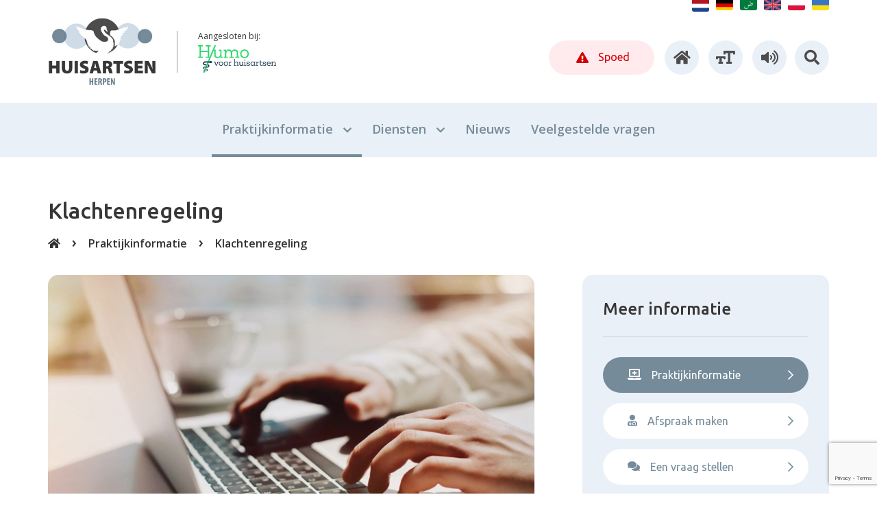

--- FILE ---
content_type: text/html; charset=utf-8
request_url: https://huisartsenpraktijkherpen.nl/praktijkinformatie/klacht/
body_size: 8647
content:
<!doctype html>

<html lang="nl">
<head>
	
    <meta charset="utf-8">
    <meta http-equiv="x-ua-compatible" content="ie=edge">
	<meta name="dcterms.creator" content="SiteSupport|www.sitesupport.com">

	<!--
	Powered by SiteSupport.com
	https://www.sitesupport.com
	-->

    <meta name="viewport" content="width=device-width, initial-scale=1">
    <meta name="apple-mobile-web-app-title" content="Herpen">
    <meta name="apple-mobile-web-app-capable" content="yes">
    <meta name="apple-mobile-web-app-status-bar-style" content="black">
    <meta name="mobile-web-app-capable" content="yes">
    <meta name="format-detection" content="telephone=no">

    <title>Klachtenregeling | Huisartsen Herpen</title>
	
			<link rel="shortcut icon" href="/site/assets/img/favicons/herpen.ico?1625580768" type="image/x-icon">
		<link rel="icon" href="/site/assets/img/favicons/herpen.ico?1625580768" type="image/x-icon">
				<link type="text/css" rel="stylesheet" href="/site/assets/css/theme.css?221223">
				<link type="text/css" rel="stylesheet" href="/site/assets/css/style.css?1760614547">
				<link type="text/css" rel="stylesheet" href="/site/assets/css/body-templates.css?1741090574">
		    <script src="https://code.jquery.com/jquery-3.5.1.min.js" integrity="sha256-9/aliU8dGd2tb6OSsuzixeV4y/faTqgFtohetphbbj0=" crossorigin="anonymous"></script>
	<script src="//cdn1.readspeaker.com/script/12124/webReader/webReader.js?pids=wr" type="text/javascript"></script>
    <script type="text/javascript">
   		window.rsConf = {ui: {tools: {translation: false, dictionary: ''}}};
	</script>

    
    	<script src="/lib/analytics_scripts/widget_placeholder.js?1675864466"></script><link rel="stylesheet" href="/lib/analytics_scripts/widget_placeholder.css?1679931681">
			<!-- Global site tag (gtag.js) - Google Analytics -->
			<script type="text/plain" data-category="performance" class="" async src="https://www.googletagmanager.com/gtag/js?id=G-RNPXFMY42Z"></script>
			<script>
				window.dataLayer = window.dataLayer || [];
				function gtag(){dataLayer.push(arguments);}
				gtag('js', new Date());
				gtag('config', 'G-RNPXFMY42Z', { 'anonymize_ip': true });
			</script>
		
			<script>
				gtag('config', 'G-36HNJPREZC', { 'anonymize_ip': true });
			</script>
			
		<!-- Google Analytics -->
		<script type="text/plain" data-category="performance" class="">
			(function(i,s,o,g,r,a,m){i['GoogleAnalyticsObject']=r;i[r]=i[r]||function(){
			(i[r].q=i[r].q||[]).push(arguments)},i[r].l=1*new Date();a=s.createElement(o),
			m=s.getElementsByTagName(o)[0];a.async=1;a.src=g;m.parentNode.insertBefore(a,m)
			})(window,document,'script','https://www.google-analytics.com/analytics.js','ga');

			ga('create', 'UA-198057744-7', 'auto');
			ga('set', 'anonymizeIp', true);
			ga('send', 'pageview');
		</script>
		
			<link rel="stylesheet" href="/lib/analytics_scripts/cookieconsent.css?1675430321" media="print" onload="this.media='all'">
			</head>

<body class="page-33 ">
		
	<div id="main">
<nav class="navbar navbar-default navbar-top ">
	<div class="navbar-row1">
		<div class="container">
			<div class="navbar-content">
				<div class="navbar-left">
											<a class="logo has-visual" href="/">
							<img src="/site/assets/img/logos/herpen.png?1625580764">
						</a>
						<div class="logo-synchroon hidden-xs">
							Aangesloten bij:<br />							<a href="https://humovoorhuisartsen.nl" target="_blank">
								<img src="/site/assets/img/logos/logo_humo_voor_huisartsen.svg">
							</a>
						</div>
										</div>

				<div class="navbar-spacer"></div>

				<div class="navbar-right">
					<div class="navbar-right-top">
						<div class="navbar-lang">
							<ul class="nav navbar-nav">
																	<ul class="navbar-nav gap-3">
										<li>
											<a href="/">
												<img src="/admin_assets/icons/flags/nl.png">
											</a>
										</li>
																			<li>
											<a href="/service/contact-de/">
												<img src="/admin_assets/icons/flags/de.png">
											</a>
										</li>
																				<li>
											<a href="/service/contact-ar/">
												<img src="/admin_assets/icons/flags/ar.png">
											</a>
										</li>
																				<li>
											<a href="/service/contact-en/">
												<img src="/admin_assets/icons/flags/en.png">
											</a>
										</li>
																				<li>
											<a href="/service/contact-pl/">
												<img src="/admin_assets/icons/flags/pl.png">
											</a>
										</li>
																				<li>
											<a href="/service/contact-uk/">
												<img src="/admin_assets/icons/flags/uk.png">
											</a>
										</li>
																			</ul>
																</ul>
						</div>
					</div>

					<div class="navbar-quicklinks-wrapper">

													<a class="btn btn-red btn-spoed hidden visible-md visible-lg" href="/spoed/">
								<i class="fas fa-exclamation-triangle"></i> Spoed
							</a>
							
						<div class="navbar-quicklinks">
							<a class="hidden-xs hidden-sm" href="/"><i class="fas fa-home"></i><div class="icon-label">home</div></a>
															<span class="lang-wrapper">
									<a href="/" class="lang-toggler" data-background="/admin_assets/icons/flags/nl.png"
										data-toggle="collapse" data-target=".lang-bar"
										aria-controls="navlangCollapse" aria-expanded="false" aria-label="Toggle language">
									</a>

									<ul class="navbar-nav lang-bar collapse">
										<li>
											<a href="/">
												<img src="/admin_assets/icons/flags/nl.png">
											</a>
										</li>
																					<li>
												<a href="/service/contact-de/">
													<img src="/admin_assets/icons/flags/de.png">
												</a>
											</li>
																						<li>
												<a href="/service/contact-ar/">
													<img src="/admin_assets/icons/flags/ar.png">
												</a>
											</li>
																						<li>
												<a href="/service/contact-en/">
													<img src="/admin_assets/icons/flags/en.png">
												</a>
											</li>
																						<li>
												<a href="/service/contact-pl/">
													<img src="/admin_assets/icons/flags/pl.png">
												</a>
											</li>
																						<li>
												<a href="/service/contact-uk/">
													<img src="/admin_assets/icons/flags/uk.png">
												</a>
											</li>
																				</ul>
								</span>

								<script>
									$(function(){
										$('.lang-toggler').on('click',function(e){
											e.preventDefault();
										});
									});
								</script>
								
							<a href="#"><i class="text-size fas fa-text-size"></i><div class="icon-label hidden-xs hidden-sm">lettergrootte</div></a>							<a href="#" class="speak">
								<i id="read-start" class="fas fa-volume-up "></i>
								<i id="read-stop" class="fas fa-stop hidden"></i>
								<div class="icon-label hidden-xs hidden-sm">voorlezen</div>							</a>

							<!-- readspeaker -->
							<div style="display: none;">
								<div id="readspeaker_button1" class="rs_skip rsbtn rs_preserve">
								    <a rel="nofollow" class="rsbtn_play" accesskey="L" title="Laat de tekst voorlezen met ReadSpeaker webReader" href="//app-eu.readspeaker.com/cgi-bin/rsent?customerid=12124&amp;lang=nl_nl&amp;readclass=read&amp;url=https%3A%2F%2Fhuisartsenpraktijkherpen.nl%2Fpraktijkinformatie%2Fklacht%2F">								        <span class="rsbtn_left rsimg rspart"><span class="rsbtn_text"><span>Lees voor</span></span></span>								        <span class="rsbtn_right rsimg rsplay rspart"></span>
								    </a>
								</div>
							</div>
							<script>
								$(function(){

									var textSize = 1;

									$('.text-size').on('click',function(){
										if (textSize == 1) {
											$(this).css('transform','rotateY(180deg)');
											$('body').addClass('zoom');
											textSize = 2;
										} else {
											$(this).css('transform','none');
											$('body').removeClass('zoom');
											textSize = 1;
										}

										return false;
									});

									$('.speak').on('click',function(){
										if ( $('#read-stop').hasClass('hidden') ) {
											$('#read-stop').removeClass('hidden');
											$('#read-start').addClass('hidden');
											$('.rsbtn_text').trigger("click");
										} else {
											$('#read-stop').addClass('hidden');
											$('#read-start').removeClass('hidden');
											$('.rsbtn_stop').trigger("click");
										}
									});
									return false;
								});
							</script>

							<div class="navbar-search hidden-xs hidden-sm">
								<div class="search-form">
									<form name="search" method="get" action="/service/zoeken/">
										<input type="text" class="form-control input-lg" name="q" value="" placeholder="Zoeken...">										<button type="submit" class="btn">&nbsp;</button>
									</form>
								</div>
								<a href="#" class="icon-button open-navbar-search nopadding"><i class="fas fa-search" style="margin: 0;"></i><div class="icon-label icon-label-search">zoeken</div></a>							</div>

							<div class="navbar-toggle-wrapper">
								<button type="button" class="navbar-toggle icon-button collapsed" data-toggle="collapse" data-target="#navbar-collapse" aria-expanded="false">
									<span class="sr-only">Toggle navigation</span>
									<span class="icon-bar"></span>
									<span class="icon-bar"></span>
									<span class="icon-bar"></span>
								</button>
							</div>
						</div>
					</div>
				</div>
			</div>

			<div class="navbar-lang visible-xs visible-sm">
				<ul class="nav navbar-nav">
									</ul>
			</div>
		</div>
	</div>

	<div class="navbar-row2">
		<div class="container">
			<div class="navbar-content">

				<div class="navbar-main collapse navbar-collapse" id="navbar-collapse">

					<ul class="nav navbar-nav level-1">
						<li class="search-mobile-wrapper visible-xs visible-sm">
							<div class="search-mobile">
								<div class="search-form">
									<form name="search" method="get" action="/service/zoeken/">
										<input type="text" class="form-control" name="q" value="" placeholder="Zoeken...">										<button type="submit" class="btn">&nbsp;</button>
									</form>
								</div>
								<a href="#" class="icon-button open-navbar-search nopadding"><i class="fas fa-search" style="margin: 0; padding-top: 19px;"></i></a>
							</div>
						</li>
											<li class="active has-submenu">
							<a href="/praktijkinformatie/">
								<div class="item-content">
																											Praktijkinformatie																		<div class="visible-xs visible-sm pull-right submenu-collapse" onclick="return false;"><i class="fas fa-chevron-up"></i></div>
																	</div>

							</a>
															<div class="navbar-subnav level-2">
									<ul class="nav navbar-nav navbar-subnav">
																					<li class="">

												<a href="/praktijkinformatie/over-de-praktijk/">

													<div class="item-content">
																																										Over de praktijk													</div>
												</a>
											</li>
																						<li class="">

												<a href="/praktijkinformatie/ons-team/">

													<div class="item-content">
																																										Ons team													</div>
												</a>
											</li>
																						<li class="">

												<a href="/praktijkinformatie/inschrijven/">

													<div class="item-content">
																																										Inschrijven													</div>
												</a>
											</li>
																						<li class="active">

												<a href="/praktijkinformatie/klacht/">

													<div class="item-content">
																																										Klachtenregeling													</div>
												</a>
											</li>
																						<li class="">

												<a href="/praktijkinformatie/toestemming-regelen/">

													<div class="item-content">
																																										Toestemming regelen													</div>
												</a>
											</li>
																						<li class="">

												<a href="/praktijkinformatie/assistentie-en-praktijkondersteuning/">

													<div class="item-content">
																																										Assistentie en praktijkondersteuning													</div>
												</a>
											</li>
																						<li class="">

												<a href="/praktijkinformatie/zorgpartners-alt/">

													<div class="item-content">
																																										Zorgpartners													</div>
												</a>
											</li>
																						<li class="">

												<a href="/praktijkinformatie/wetenschappelijk-onderzoek/">

													<div class="item-content">
																																										Wetenschappelijk onderzoek													</div>
												</a>
											</li>
																						<li class="">

												<a href="/praktijkinformatie/wilsverklaring/">

													<div class="item-content">
																																										Wilsverklaring													</div>
												</a>
											</li>
																						<li class="">

												<a href="/praktijkinformatie/privacy-verklaring/">

													<div class="item-content">
																																										Privacyverklaring													</div>
												</a>
											</li>
																				</ul>
								</div>
														</li>
												<li class=" has-submenu">
							<a href="/diensten/">
								<div class="item-content">
																											Diensten																		<div class="visible-xs visible-sm pull-right submenu-collapse" onclick="return false;"><i class="fas fa-chevron-down"></i></div>
																	</div>

							</a>
															<div class="navbar-subnav level-2">
									<ul class="nav navbar-nav navbar-subnav">
																					<li class="">

												<a href="/diensten/zelf-aan-de-slag/">

													<div class="item-content">
																																										Zelf aan de slag													</div>
												</a>
											</li>
																						<li class="">

												<a href="/diensten/afspraak-maken/">

													<div class="item-content">
																																										Afspraak maken													</div>
												</a>
											</li>
																						<li class="">

												<a href="/diensten/herhaalrecept-bestellen/">

													<div class="item-content">
																																										Herhaalrecept bestellen													</div>
												</a>
											</li>
																						<li class="">

												<a href="/diensten/een-vraag-stellen/">

													<div class="item-content">
																																										Een vraag stellen													</div>
												</a>
											</li>
																						<li class="">

												<a href="/diensten/uw-dossier-inzien/">

													<div class="item-content">
																																										Uw dossier inzien													</div>
												</a>
											</li>
																						<li class="">

												<a href="/diensten/uitslag-van-een-onderzoek/">

													<div class="item-content">
																																										Uitslag van een onderzoek													</div>
												</a>
											</li>
																						<li class="">

												<a href="/diensten/meting-doorgeven/">

													<div class="item-content">
																																										Meting doorgeven													</div>
												</a>
											</li>
																						<li class="">

												<a href="/diensten/reisvaccinatie/">

													<div class="item-content">
																																										Reisvaccinatie													</div>
												</a>
											</li>
																						<li class="">

												<a href="/diensten/bloed-laten-prikken/">

													<div class="item-content">
																																										Bloed laten prikken													</div>
												</a>
											</li>
																						<li class="">

												<a href="/diensten/een-foto-insturen/">

													<div class="item-content">
																																										Een foto insturen													</div>
												</a>
											</li>
																				</ul>
								</div>
														</li>
												<li class=" ">
							<a href="/nieuws/">
								<div class="item-content">
																											Nieuws																	</div>

							</a>
													</li>
												<li class=" ">
							<a href="/veelgestelde-vragen/">
								<div class="item-content">
																											Veelgestelde vragen																	</div>

							</a>
													</li>
												<li class="hidden-md hidden-lg">
							<a href="/spoed/">
								<div class="item-content">
									Spoed
								</div>
							</a>
						</li>
											</ul>
				</div>
			</div>
		</div>
	</div>
</nav>
<div class="page-template default">

	<div class="container full-width-xs">
						<div class="headers hidden-xs read">
					<h1>Klachtenregeling</h1>				</div>
				
		
<div class="breadcrumbs hidden-xs">
	<div class="container">
		<a  href="/"><i class="fas fa-home"></i></a><span class="separator"></span><a  href="/praktijkinformatie/">Praktijkinformatie</a><span class="separator"></span><a class="active" href="/praktijkinformatie/klacht/">Klachtenregeling</a>	</div>
</div>

		<div class="main-body">
			<div class="main-center">
									<a class="anchor" id="klacht"></a>
					<div id="page-33">
						
<div class="body-template content_01">
	<div class="container">
		<div class="content text-resize">
							<div class="visual" data-background="/admin_assets/content/content_visuals/33-content_01.jpg?210823151542"></div>
								<h1 class="visible-xs ">Klachtenregeling</h1>
				<!--				<div class="teaser">--><?//=$text05;?><!--</div>-->
<!--				-->				<div class="text text-resize read"><p class="intro-tekst">Wij proberen een bezoek aan onze huisartsenpraktijk of behandeling bij de huisarts zo prettig mogelijk te maken. Toch kan het gebeuren dat er een minder fijne ervaring is. In dat geval willen we dat graag van u horen. U kunt ons rechtstreeks aanspreken of het onderstaande klachtenformulier invullen. We nemen dan zo spoedig mogelijk contact met u op.</p>
<p><a class="btn" href="#form">Naar het klachtenformulier</a></p>
<p>Komt u er met ons niet uit? De klacht kan worden besproken met een onafhankelijke en onpartijdige klachtenfunctionaris van de Stichting Klachten en Geschillen Eerstelijnszorg (SKGE). De klachtenfunctionaris kan proberen bij de klacht te bemiddelen, kiest geen partij en heeft daarom geen oordeel. Alles wat aan de klachtenfunctionaris wordt verteld, is vertrouwelijk. Gebruik het klachtenformulier op de website van&nbsp;<a href="http://www.skge.nl/">SKGE</a>&nbsp;of bel naar&nbsp;<a href="tel:0880229100">088 - 0229100</a>.</p>
<p>Als u met uw huisarts en met bemiddeling door de klachtenfunctionaris er niet uitkomt, kan een uitspraak over de klacht worden gevraagd bij de geschilleninstantie huisartsenzorg. Het oordeel van de geschilleninstantie is bindend.</p>
<p><a class="btn btn-light" href="https://www.skge.nl/" target="_blank" rel="noopener">Naar skge.nl</a>&nbsp;&nbsp;<a class="btn btn-light" href="https://www.skge.nl/skge-brochure-2020" target="_blank" rel="noopener">Bekijk de folder</a></p>
<h2 id="form">Klachtenformulier</h2>
<p>Vul het onderstaande formulier zo volledig mogelijk in.</p></div>
				
							<div class="include">
				<a name="klacht-form"></a>

<form class="form-klacht" method="post" name="klacht_form" action="/praktijkinformatie/klacht/#klacht-form">
	<input type="hidden" name="submit_from_page" value="33">
	<input type="hidden" name="csrf_token" value="CSRF3U7NF3F2HGSD84FQD8AM4548AC4VUWNZYT6Y">

		<input type="text" name="form_fields[phone9]" class="form-control hidden" value="">

	
<div class="alert alert-danger input-errors-all" style="display: none;">
    </div>

	<div class="row gutter-10">
		<div class="col-sm-3">
						<div class="form-group ">
				<label>Voornaam</label>				<input type="text" name="form_fields[voornaam]" class="form-control" value="">
				<div class="alert alert-danger input-error d-none" data-error-name="voornaam" data-error-default="[]" data-error-fields="voornaam">
			
		</div>			</div>
		</div>
		<div class="col-sm-6">
						<div class="form-group form-required">
				<label>Achternaam</label>				<input type="text" name="form_fields[achternaam]" class="form-control" value="">
				<div class="alert alert-danger input-error d-none" data-error-name="achternaam" data-error-default="{&quot;default&quot;:&quot;Vul aub uw achternaam in&quot;}" data-error-fields="achternaam">
			
		</div>			</div>
		</div>
		<div class="col-sm-3">
						<div class="form-group ">
				<label>Geboortedatum</label>				<input type="text" class="form-control" data-validate="date,dob"
	   name="form_fields[geboortedatum]"
	   value="">

<div class="input-group input-group-date d-none">
	<input type="number" class="form-control input-day" max="31" data-validation="none"
		   placeholder="DD" value=""
		   autocomplete="bday"		   name="form_fields[geboortedatum_day]">
	<span class="input-group-text px-0">-</span>
	<input type="number" class="form-control input-month" max="12" data-validation="none"
		   placeholder="MM" value=""
		   autocomplete="bday-month"		   name="form_fields[geboortedatum_month]">
	<span class="input-group-text px-0">-</span>
	<input type="number" class="form-control input-year" min="1" max="2046" data-validation="none"
		   placeholder="JJJJ" value=""
		   autocomplete="bday-year"		   name="form_fields[geboortedatum_year]">
	<span class="form-control w-auto flex-grow-1"></span>
</div>

								<div class="alert alert-danger input-error d-none" data-error-name="geboortedatum" data-error-default="{&quot;date&quot;:&quot;Ongeldige datum&quot;,&quot;dob&quot;:&quot;Ongeldige datum&quot;}" data-error-fields="geboortedatum">
			
		</div>			</div>
		</div>
	</div>
	
	<div class="row gutter-10">
		<div class="col-sm-4">
						<div class="form-group ">
				<label>Adres</label>				<input type="text" name="form_fields[adres]" class="form-control" value="">
				<div class="alert alert-danger input-error d-none" data-error-name="adres" data-error-default="[]" data-error-fields="adres">
			
		</div>			</div>
		</div>
		<div class="col-sm-4">
						<div class="form-group ">
				<label>Postcode</label>				<input type="text" name="form_fields[postcode]" class="form-control" value="">
				<div class="alert alert-danger input-error d-none" data-error-name="postcode" data-error-default="[]" data-error-fields="postcode">
			
		</div>			</div>
		</div>
		<div class="col-sm-4">
						<div class="form-group ">
				<label>Woonplaats</label>				<input type="text" name="form_fields[woonplaats]" class="form-control" value="">
				<div class="alert alert-danger input-error d-none" data-error-name="woonplaats" data-error-default="[]" data-error-fields="woonplaats">
			
		</div>			</div>
		</div>
	</div>
	
	<div class="row gutter-10">
		<div class="col-sm-6">
						<div class="form-group form-required">
				<label>E-mailadres</label>				<input type="email" name="form_fields[email]" class="form-control" value="">
				<div class="alert alert-danger input-error d-none" data-error-name="email" data-error-default="{&quot;default&quot;:&quot;Vul aub uw e-mailadres in&quot;,&quot;email&quot;:&quot;Ongeldig e-mailadres&quot;}" data-error-fields="email">
			
		</div>			</div>
		</div>
		<div class="col-sm-6">
						<div class="form-group ">
				<label>Telefoon</label>				<input type="text" name="form_fields[telefoon]" class="form-control" value="">
				<div class="alert alert-danger input-error d-none" data-error-name="telefoon" data-error-default="[]" data-error-fields="telefoon">
			
		</div>			</div>
		</div>
	</div>
	
	<hr>
	
		<div class="form-group form-required">
		<label>Uw klacht</label>		<textarea class="form-control" name="form_fields[remarks]" rows="6"></textarea>
		<div class="alert alert-danger input-error d-none" data-error-name="remarks" data-error-default="{&quot;default&quot;:&quot;Vul aub uw klacht in&quot;}" data-error-fields="remarks">
			
		</div>	</div>
	
	<p class="clearfix"></p>
	
	<div class="text-center">
		<button type="submit" class="btn">Versturen</button>	</div>
</form>


	<script src="https://www.google.com/recaptcha/api.js?render=6LdWDkgaAAAAACDUCJE8yvAmYMjVI80C0pwhw9AY"></script>
	<script>
		function getReCaptcha() {
			grecaptcha.ready(function() {
				grecaptcha.execute('6LdWDkgaAAAAACDUCJE8yvAmYMjVI80C0pwhw9AY', {action: 'klacht'}).then(function(token) {
					var $form = $('form[name=klacht_form]');
					var $input = $form.find('[name=g-recaptcha-response]');

					if ($input.length === 0) {
						$input = $('<input type="hidden" name="g-recaptcha-response">');
						$input.prependTo($form);
					}

					$input.val(token);
				});
			});
		 }

		 getReCaptcha();  // This is the initial call
		 setInterval(getReCaptcha, 90 * 1000);
	</script>
					</div>
						</div>
	</div>
</div>
					</div>
								</div>
			<div class="main-right">
								<div class="sidebar sidebar-right">
					<div class="content">
							<div class="custom-elements elements-sidebar">

		<h3 class="top-h3">Meer informatie</h3>

	</div>

	<div class="custom-links-pillbutton sidebar-buttons">

					<a href="https://www.mijngezondheid.net/mgn-mobiel/login/indexMobiel#AppointmentWizard" class="btn custom-link-btn btn-2 btn-focus" target="_blank">
				<i class="fas fa-laptop-medical"></i>
				Praktijkinformatie			</a>
						<a href="/diensten/afspraak-maken/" class="btn custom-link-btn btn-2 " target="_self">
				<i class="fas fa-user-md"></i>
				Afspraak maken			</a>
						<a href="/diensten/een-vraag-stellen/" class="btn custom-link-btn btn-2 " target="_self">
				<i class="fas fa-comments"></i>
				Een vraag stellen			</a>
						<a href="/diensten/herhaalrecept-bestellen/" class="btn custom-link-btn btn-2 " target="_self">
				<i class="fas fa-pills"></i>
				Herhaalrecept bestellen			</a>
						<a href="/diensten/uw-dossier-inzien/" class="btn custom-link-btn btn-2 " target="_self">
				<i class="fas fa-book-medical"></i>
				Uw dossier inzien			</a>
						<a href="/diensten/uitslag-van-een-onderzoek/" class="btn custom-link-btn btn-2 " target="_self">
				<i class="fas fa-file-medical-alt"></i>
				Uitslag van een onderzoek			</a>
			
		<a class="btn custom-link-btn btn-2" href="/service/contact/">
			<i class="fas fa-map-marker-alt icon-left"></i> Contactgegevens		</a>

	</div>

	<script>
		$(function(){
			$('.custom-link-btn').hover(function(){
				var rgb = $(this).data('rgb');
				$(this).css('background-color','rgba('+rgb+',0.8)');
			},
			function(){
				var rgb = $(this).data('rgb');
				$(this).css('background-color','rgba('+rgb+',1)');
			})
		});
	</script>
						</div>
				</div>
							</div>
		</div>
    </div>
</div>
<footer class="no-border-top">
	<div class="container">
		<div class="footer-nav-content">
			<div class="footer-nav-left">
									<a class="hidden-xs logo has-visual" href="/">
						<img src="/site/assets/img/logos/herpen.png?1625580764">
					</a>
					<div class="hidden-xs logo-synchroon">
						Aangesloten bij:<br />						<a href="https://humovoorhuisartsen.nl" target="_blank">
							<img src="/site/assets/img/logos/logo_humo_voor_huisartsen.svg">
						</a>
					</div>
									<div class="logo-synchroon-mobile visible-xs">
					<a href="https://www.synchroon.info" target="_blank">
						<img src="/site/assets/img/logos/logo_humo_voor_huisartsen.svg">
					</a>
					<br />
					Huisartsen Herpen is aangesloten bij <a href="https://www.humovoorhuisartsen.nl" target="_blank" style="text-decoration: none;">Humo voor huisartsen</a>.				</div>
			</div>

			<div class="footer-nav-spacer"></div>

			<div class="footer-nav-right">
				<div class="footer-nav-quicklinks">
					<a href="/service/privacy/"><i class="fas fa-eye"></i>&nbsp;Privacy</a><br class="visible-xs" />
					<a href="/service/disclaimer/"><i class="fas fa-file-alt"></i>&nbsp;Disclaimer</a><br class="visible-xs" />
					<a href="/service/contact/"><i class="fas fa-phone"></i>&nbsp;Contact</a><br class="visible-xs" />
					<a href="https://www.sitesupport.com" target="_blank"><i class="fas fa-wrench"></i>&nbsp;SiteSupport.com</a>
				</div>
			</div>
		</div>
	</div>
</footer>
	</div>
	<div class="praktijknummers-popup modal fade">
		<div class="modal-md">
			<div class="modal-content">
				<div class="modal-body"></div>
			</div>
		</div>
	</div>

	<div class="diensten-popup modal fade">
		<div class="modal-md">
			<div class="modal-content">
				<div class="modal-body"></div>
			</div>
		</div>
	</div>

    <div class="confirm-popin modal fade" role="dialog">
        <div class="modal-sm">
            <div class="modal-content">
                <div class="modal-header">
                    <a href="#" class="close" data-dismiss="modal"><i class="far fa-times"></i></a>
                </div>
                <div class="modal-body">
                    <p class="text"></p>
                </div>
                <div class="modal-footer">
                    <div class="text-right">
                        <a href="#" class="btn btn-sm" onclick="$('.confirm-popin').modal('hide'); return false;">Annuleren</a> &nbsp;
                        <a href="#" class="btn btn-sm yes"> Ja </a>
                    </div>
                </div>
            </div>
        </div>
    </div>
    
    <div class="alert-popin modal fade" role="dialog">
        <div class="modal-sm">
            <div class="modal-content">
                <div class="modal-header">
                    <a href="#" class="close" data-dismiss="modal"><i class="far fa-times"></i></a>
                </div>
                <div class="modal-body">
                    <p class="text"></p>
                </div>
                <div class="modal-footer">
                    <div class="text-right">
                        <a href="#" class="btn btn-sm" onclick="$('.alert-popin').modal('hide'); return false;">OK</a>
                    </div>
                </div>
            </div>
        </div>
    </div>
	
	<div class="overlay-search">
		<a href="#" class="close-link"><i class="far fa-times"></i></a>
		
		<div class="overlay-search-content">
			<div class="container">
				<form name="search-overlay" method="get" action="/service/zoeken/">
					<input type="text" class="form-control" name="q" value="">
					<input type="submit" value="Search" class="btn">
				</form>
			</div>
		</div>
	</div>

	

	<script>
		$(function() {

			$('.open-overlay-search').on('click', function(e) {
				e.preventDefault();
				$('.overlay-search').fadeIn().find('.form-control').focus();
			});

			$('.overlay-search .close-link').on('click', function(e) {
				e.preventDefault();
				$('.overlay-search').fadeOut();
			});

			$(document).keyup(function(e) {
				if (e.keyCode == 27 && $('.overlay-search').is(':visible')) {
					$('.overlay-search .close-link').trigger('click');
				}
			});

			// Toon modal praktijknummers
		    $(document).on('click', '.btn-praktijknummers, .btn-spoednummer, .btn-receptenlijn', function(e) {
				e.preventDefault();
				e.stopPropagation();

				var $modal = $('.praktijknummers-popup');
				var contentUrl = '/site/ajax/get_praktijknummers.php';

				if ($(this).hasClass('btn-spoednummer')) contentUrl = '/site/ajax/get_spoednummer.php';
				if ($(this).hasClass('btn-receptenlijn')) contentUrl = '/site/ajax/get_receptenlijn.php';

				$modal.one('show.bs.modal', function() {
					$('.modal-body').load(contentUrl, function(data) {
					    // done
					});
				}).modal({
					show: true
				});
			});

			$(document).on('click', function(e) {
				if ($(e.target).closest('.modal-body').length > 0) {
					return;
				}

				$('.modal').modal('hide');
			});

		    $(document).on('click','.btn-diensten',function(e) {
				e.preventDefault();
				e.stopPropagation();

				var $modal = $('.diensten-popup');

				$modal.one('show.bs.modal', function() {

					$('.modal-body').load('/site/ajax/get_local_services.php', function(data) {
					    // done
					});

					$(document).one('click', function() {
						$('.modal').modal('hide');
					});

				}).modal({
					show: true
				});
			});

			// sluiten van popup
			$(document).on('click','.close-popup',function(e) {
				e.preventDefault();
				$(this).closest('.modal').modal('hide');
			});

		});
	</script>


            <script src="/site/assets/js/plugins.min.js?1598446561"></script>
                <script src="/site/assets/js/app.min.js?1718964247"></script>
        
    
		<script>var CookieConsentText = {"Title":"Cookies","Description":"We gebruiken cookies en vergelijkbare tools om de site te verbeteren,\n\t\tgepersonaliseerde inhoud te tonen en onze marketing inspanningen te ondersteunen.","Banner_links":"<a href=\"\/privacy\/\">Lees&nbsp;meer<\/a> &nbsp;|&nbsp; <a href=\"#\" data-cc=\"show-preferencesModal\">Cookie&nbsp;instellingen<\/a>","Preferences_links":"<a href=\"\/privacy\/\">Lees&nbsp;meer<\/a>","Accept_all":"Alle cookies accepteren","Reject_all":"Alles afwijzen","Close":"Sluiten","Save":"Opslaan","Necessary_title":"Strikt noodzakelijke cookies","Necessary_desc":"Deze cookies zijn nodig anders werkt de website niet. Deze cookies kunnen niet worden\n\t\tuitgeschakeld. In de meeste gevallen worden deze cookies alleen gebruikt naar aanleiding van een handeling van\n\t\tu waarmee u in wezen een dienst aanvraagt, bijvoorbeeld uw privacyinstellingen registreren, in de website\n\t\tinloggen of een formulier invullen. U kunt uw browser instellen om deze cookies te blokkeren of om u voor deze\n\t\tcookies te waarschuwen, maar sommige delen van de website zullen dan niet werken. Deze cookies slaan geen\n\t\tpersoonlijk identificeerbare informatie op.","Performance_title":"Prestatiecookies","Performance_desc":"Deze cookies stellen ons in staat bezoekers en hun herkomst te tellen zodat we de\n\t\tprestatie van onze website kunnen analyseren en verbeteren. Ze helpen ons te begrijpen welke pagina\u2019s het meest\n\t\ten minst populair zijn en hoe bezoekers zich door de gehele site bewegen. Alle informatie die deze cookies\n\t\tverzamelen wordt geaggregeerd en is daarom anoniem. Als u deze cookies niet toestaat, weten wij niet wanneer u\n\t\tonze site heeft bezocht.","Functional_title":"Functionele cookies","Functional_desc":"Deze cookies stellen de website in staat om extra functies en persoonlijke instellingen\n\t\taan te bieden. Ze kunnen door ons worden ingesteld of door externe aanbieders van diensten die we op onze\n\t\tpagina\u2019s hebben geplaatst. Als u deze cookies niet toestaat kunnen deze of sommige van deze diensten wellicht\n\t\tniet correct werken.","Targeting_title":"Doelgroepgerichte cookies","Targeting_desc":"Deze cookies kunnen door onze adverteerders op onze website worden ingesteld. Ze worden\n\t\twellicht door die bedrijven gebruikt om een profiel van uw interesses samen te stellen en u relevante\n\t\tadvertenties op andere websites te tonen. Ze slaan geen directe persoonlijke informatie op, maar ze zijn\n\t\tgebaseerd op unieke identificatoren van uw browser en internetapparaat. Als u deze cookies niet toestaat, zult\n\t\tu minder op u gerichte advertenties zien."};</script>
		<script defer src="/lib/analytics_scripts/cookieconsent.js?1675430305"></script>
		<script defer src="/lib/analytics_scripts/cookieconsent-init.js?1675681226"></script>
		
		<!-- browser-update.org -->
		<style>
			.buorg {
				background-color: #fff;
			}
			#buorgig, #buorgul, #buorgpermanent {
				color: #aaa;
				margin-top: 10px;
				box-shadow: none;
				margin-left: 10px;
				margin-right: 10px;
				background-color: #fff;
				text-decoration: underline;
			}
			#buorgul {
				color: #a52f2d;
			}
			#buorgig {
				color: #aaa;
			}
			#buorgul:hover, #buorgig:hover {
				color: #333;
			}
		</style>
		<script>
			var $buoop = {
				required:{e:-4,f:-3,o:-3,s:-1,c:-3},
				insecure:true,
				api:2020.12,
				reminder: 0,
				reminderClosed: 1,
			};
			function $buo_f(){
				var e = document.createElement("script");
				e.src = "//browser-update.org/update.min.js";
				document.body.appendChild(e);
			};
			try {document.addEventListener("DOMContentLoaded", $buo_f,false)}
			catch(e){window.attachEvent("onload", $buo_f)}
		</script>
		</body>
</html>


--- FILE ---
content_type: text/html; charset=utf-8
request_url: https://www.google.com/recaptcha/api2/anchor?ar=1&k=6LdWDkgaAAAAACDUCJE8yvAmYMjVI80C0pwhw9AY&co=aHR0cHM6Ly9odWlzYXJ0c2VucHJha3RpamtoZXJwZW4ubmw6NDQz&hl=en&v=PoyoqOPhxBO7pBk68S4YbpHZ&size=invisible&anchor-ms=20000&execute-ms=30000&cb=9xsj90uetppn
body_size: 48806
content:
<!DOCTYPE HTML><html dir="ltr" lang="en"><head><meta http-equiv="Content-Type" content="text/html; charset=UTF-8">
<meta http-equiv="X-UA-Compatible" content="IE=edge">
<title>reCAPTCHA</title>
<style type="text/css">
/* cyrillic-ext */
@font-face {
  font-family: 'Roboto';
  font-style: normal;
  font-weight: 400;
  font-stretch: 100%;
  src: url(//fonts.gstatic.com/s/roboto/v48/KFO7CnqEu92Fr1ME7kSn66aGLdTylUAMa3GUBHMdazTgWw.woff2) format('woff2');
  unicode-range: U+0460-052F, U+1C80-1C8A, U+20B4, U+2DE0-2DFF, U+A640-A69F, U+FE2E-FE2F;
}
/* cyrillic */
@font-face {
  font-family: 'Roboto';
  font-style: normal;
  font-weight: 400;
  font-stretch: 100%;
  src: url(//fonts.gstatic.com/s/roboto/v48/KFO7CnqEu92Fr1ME7kSn66aGLdTylUAMa3iUBHMdazTgWw.woff2) format('woff2');
  unicode-range: U+0301, U+0400-045F, U+0490-0491, U+04B0-04B1, U+2116;
}
/* greek-ext */
@font-face {
  font-family: 'Roboto';
  font-style: normal;
  font-weight: 400;
  font-stretch: 100%;
  src: url(//fonts.gstatic.com/s/roboto/v48/KFO7CnqEu92Fr1ME7kSn66aGLdTylUAMa3CUBHMdazTgWw.woff2) format('woff2');
  unicode-range: U+1F00-1FFF;
}
/* greek */
@font-face {
  font-family: 'Roboto';
  font-style: normal;
  font-weight: 400;
  font-stretch: 100%;
  src: url(//fonts.gstatic.com/s/roboto/v48/KFO7CnqEu92Fr1ME7kSn66aGLdTylUAMa3-UBHMdazTgWw.woff2) format('woff2');
  unicode-range: U+0370-0377, U+037A-037F, U+0384-038A, U+038C, U+038E-03A1, U+03A3-03FF;
}
/* math */
@font-face {
  font-family: 'Roboto';
  font-style: normal;
  font-weight: 400;
  font-stretch: 100%;
  src: url(//fonts.gstatic.com/s/roboto/v48/KFO7CnqEu92Fr1ME7kSn66aGLdTylUAMawCUBHMdazTgWw.woff2) format('woff2');
  unicode-range: U+0302-0303, U+0305, U+0307-0308, U+0310, U+0312, U+0315, U+031A, U+0326-0327, U+032C, U+032F-0330, U+0332-0333, U+0338, U+033A, U+0346, U+034D, U+0391-03A1, U+03A3-03A9, U+03B1-03C9, U+03D1, U+03D5-03D6, U+03F0-03F1, U+03F4-03F5, U+2016-2017, U+2034-2038, U+203C, U+2040, U+2043, U+2047, U+2050, U+2057, U+205F, U+2070-2071, U+2074-208E, U+2090-209C, U+20D0-20DC, U+20E1, U+20E5-20EF, U+2100-2112, U+2114-2115, U+2117-2121, U+2123-214F, U+2190, U+2192, U+2194-21AE, U+21B0-21E5, U+21F1-21F2, U+21F4-2211, U+2213-2214, U+2216-22FF, U+2308-230B, U+2310, U+2319, U+231C-2321, U+2336-237A, U+237C, U+2395, U+239B-23B7, U+23D0, U+23DC-23E1, U+2474-2475, U+25AF, U+25B3, U+25B7, U+25BD, U+25C1, U+25CA, U+25CC, U+25FB, U+266D-266F, U+27C0-27FF, U+2900-2AFF, U+2B0E-2B11, U+2B30-2B4C, U+2BFE, U+3030, U+FF5B, U+FF5D, U+1D400-1D7FF, U+1EE00-1EEFF;
}
/* symbols */
@font-face {
  font-family: 'Roboto';
  font-style: normal;
  font-weight: 400;
  font-stretch: 100%;
  src: url(//fonts.gstatic.com/s/roboto/v48/KFO7CnqEu92Fr1ME7kSn66aGLdTylUAMaxKUBHMdazTgWw.woff2) format('woff2');
  unicode-range: U+0001-000C, U+000E-001F, U+007F-009F, U+20DD-20E0, U+20E2-20E4, U+2150-218F, U+2190, U+2192, U+2194-2199, U+21AF, U+21E6-21F0, U+21F3, U+2218-2219, U+2299, U+22C4-22C6, U+2300-243F, U+2440-244A, U+2460-24FF, U+25A0-27BF, U+2800-28FF, U+2921-2922, U+2981, U+29BF, U+29EB, U+2B00-2BFF, U+4DC0-4DFF, U+FFF9-FFFB, U+10140-1018E, U+10190-1019C, U+101A0, U+101D0-101FD, U+102E0-102FB, U+10E60-10E7E, U+1D2C0-1D2D3, U+1D2E0-1D37F, U+1F000-1F0FF, U+1F100-1F1AD, U+1F1E6-1F1FF, U+1F30D-1F30F, U+1F315, U+1F31C, U+1F31E, U+1F320-1F32C, U+1F336, U+1F378, U+1F37D, U+1F382, U+1F393-1F39F, U+1F3A7-1F3A8, U+1F3AC-1F3AF, U+1F3C2, U+1F3C4-1F3C6, U+1F3CA-1F3CE, U+1F3D4-1F3E0, U+1F3ED, U+1F3F1-1F3F3, U+1F3F5-1F3F7, U+1F408, U+1F415, U+1F41F, U+1F426, U+1F43F, U+1F441-1F442, U+1F444, U+1F446-1F449, U+1F44C-1F44E, U+1F453, U+1F46A, U+1F47D, U+1F4A3, U+1F4B0, U+1F4B3, U+1F4B9, U+1F4BB, U+1F4BF, U+1F4C8-1F4CB, U+1F4D6, U+1F4DA, U+1F4DF, U+1F4E3-1F4E6, U+1F4EA-1F4ED, U+1F4F7, U+1F4F9-1F4FB, U+1F4FD-1F4FE, U+1F503, U+1F507-1F50B, U+1F50D, U+1F512-1F513, U+1F53E-1F54A, U+1F54F-1F5FA, U+1F610, U+1F650-1F67F, U+1F687, U+1F68D, U+1F691, U+1F694, U+1F698, U+1F6AD, U+1F6B2, U+1F6B9-1F6BA, U+1F6BC, U+1F6C6-1F6CF, U+1F6D3-1F6D7, U+1F6E0-1F6EA, U+1F6F0-1F6F3, U+1F6F7-1F6FC, U+1F700-1F7FF, U+1F800-1F80B, U+1F810-1F847, U+1F850-1F859, U+1F860-1F887, U+1F890-1F8AD, U+1F8B0-1F8BB, U+1F8C0-1F8C1, U+1F900-1F90B, U+1F93B, U+1F946, U+1F984, U+1F996, U+1F9E9, U+1FA00-1FA6F, U+1FA70-1FA7C, U+1FA80-1FA89, U+1FA8F-1FAC6, U+1FACE-1FADC, U+1FADF-1FAE9, U+1FAF0-1FAF8, U+1FB00-1FBFF;
}
/* vietnamese */
@font-face {
  font-family: 'Roboto';
  font-style: normal;
  font-weight: 400;
  font-stretch: 100%;
  src: url(//fonts.gstatic.com/s/roboto/v48/KFO7CnqEu92Fr1ME7kSn66aGLdTylUAMa3OUBHMdazTgWw.woff2) format('woff2');
  unicode-range: U+0102-0103, U+0110-0111, U+0128-0129, U+0168-0169, U+01A0-01A1, U+01AF-01B0, U+0300-0301, U+0303-0304, U+0308-0309, U+0323, U+0329, U+1EA0-1EF9, U+20AB;
}
/* latin-ext */
@font-face {
  font-family: 'Roboto';
  font-style: normal;
  font-weight: 400;
  font-stretch: 100%;
  src: url(//fonts.gstatic.com/s/roboto/v48/KFO7CnqEu92Fr1ME7kSn66aGLdTylUAMa3KUBHMdazTgWw.woff2) format('woff2');
  unicode-range: U+0100-02BA, U+02BD-02C5, U+02C7-02CC, U+02CE-02D7, U+02DD-02FF, U+0304, U+0308, U+0329, U+1D00-1DBF, U+1E00-1E9F, U+1EF2-1EFF, U+2020, U+20A0-20AB, U+20AD-20C0, U+2113, U+2C60-2C7F, U+A720-A7FF;
}
/* latin */
@font-face {
  font-family: 'Roboto';
  font-style: normal;
  font-weight: 400;
  font-stretch: 100%;
  src: url(//fonts.gstatic.com/s/roboto/v48/KFO7CnqEu92Fr1ME7kSn66aGLdTylUAMa3yUBHMdazQ.woff2) format('woff2');
  unicode-range: U+0000-00FF, U+0131, U+0152-0153, U+02BB-02BC, U+02C6, U+02DA, U+02DC, U+0304, U+0308, U+0329, U+2000-206F, U+20AC, U+2122, U+2191, U+2193, U+2212, U+2215, U+FEFF, U+FFFD;
}
/* cyrillic-ext */
@font-face {
  font-family: 'Roboto';
  font-style: normal;
  font-weight: 500;
  font-stretch: 100%;
  src: url(//fonts.gstatic.com/s/roboto/v48/KFO7CnqEu92Fr1ME7kSn66aGLdTylUAMa3GUBHMdazTgWw.woff2) format('woff2');
  unicode-range: U+0460-052F, U+1C80-1C8A, U+20B4, U+2DE0-2DFF, U+A640-A69F, U+FE2E-FE2F;
}
/* cyrillic */
@font-face {
  font-family: 'Roboto';
  font-style: normal;
  font-weight: 500;
  font-stretch: 100%;
  src: url(//fonts.gstatic.com/s/roboto/v48/KFO7CnqEu92Fr1ME7kSn66aGLdTylUAMa3iUBHMdazTgWw.woff2) format('woff2');
  unicode-range: U+0301, U+0400-045F, U+0490-0491, U+04B0-04B1, U+2116;
}
/* greek-ext */
@font-face {
  font-family: 'Roboto';
  font-style: normal;
  font-weight: 500;
  font-stretch: 100%;
  src: url(//fonts.gstatic.com/s/roboto/v48/KFO7CnqEu92Fr1ME7kSn66aGLdTylUAMa3CUBHMdazTgWw.woff2) format('woff2');
  unicode-range: U+1F00-1FFF;
}
/* greek */
@font-face {
  font-family: 'Roboto';
  font-style: normal;
  font-weight: 500;
  font-stretch: 100%;
  src: url(//fonts.gstatic.com/s/roboto/v48/KFO7CnqEu92Fr1ME7kSn66aGLdTylUAMa3-UBHMdazTgWw.woff2) format('woff2');
  unicode-range: U+0370-0377, U+037A-037F, U+0384-038A, U+038C, U+038E-03A1, U+03A3-03FF;
}
/* math */
@font-face {
  font-family: 'Roboto';
  font-style: normal;
  font-weight: 500;
  font-stretch: 100%;
  src: url(//fonts.gstatic.com/s/roboto/v48/KFO7CnqEu92Fr1ME7kSn66aGLdTylUAMawCUBHMdazTgWw.woff2) format('woff2');
  unicode-range: U+0302-0303, U+0305, U+0307-0308, U+0310, U+0312, U+0315, U+031A, U+0326-0327, U+032C, U+032F-0330, U+0332-0333, U+0338, U+033A, U+0346, U+034D, U+0391-03A1, U+03A3-03A9, U+03B1-03C9, U+03D1, U+03D5-03D6, U+03F0-03F1, U+03F4-03F5, U+2016-2017, U+2034-2038, U+203C, U+2040, U+2043, U+2047, U+2050, U+2057, U+205F, U+2070-2071, U+2074-208E, U+2090-209C, U+20D0-20DC, U+20E1, U+20E5-20EF, U+2100-2112, U+2114-2115, U+2117-2121, U+2123-214F, U+2190, U+2192, U+2194-21AE, U+21B0-21E5, U+21F1-21F2, U+21F4-2211, U+2213-2214, U+2216-22FF, U+2308-230B, U+2310, U+2319, U+231C-2321, U+2336-237A, U+237C, U+2395, U+239B-23B7, U+23D0, U+23DC-23E1, U+2474-2475, U+25AF, U+25B3, U+25B7, U+25BD, U+25C1, U+25CA, U+25CC, U+25FB, U+266D-266F, U+27C0-27FF, U+2900-2AFF, U+2B0E-2B11, U+2B30-2B4C, U+2BFE, U+3030, U+FF5B, U+FF5D, U+1D400-1D7FF, U+1EE00-1EEFF;
}
/* symbols */
@font-face {
  font-family: 'Roboto';
  font-style: normal;
  font-weight: 500;
  font-stretch: 100%;
  src: url(//fonts.gstatic.com/s/roboto/v48/KFO7CnqEu92Fr1ME7kSn66aGLdTylUAMaxKUBHMdazTgWw.woff2) format('woff2');
  unicode-range: U+0001-000C, U+000E-001F, U+007F-009F, U+20DD-20E0, U+20E2-20E4, U+2150-218F, U+2190, U+2192, U+2194-2199, U+21AF, U+21E6-21F0, U+21F3, U+2218-2219, U+2299, U+22C4-22C6, U+2300-243F, U+2440-244A, U+2460-24FF, U+25A0-27BF, U+2800-28FF, U+2921-2922, U+2981, U+29BF, U+29EB, U+2B00-2BFF, U+4DC0-4DFF, U+FFF9-FFFB, U+10140-1018E, U+10190-1019C, U+101A0, U+101D0-101FD, U+102E0-102FB, U+10E60-10E7E, U+1D2C0-1D2D3, U+1D2E0-1D37F, U+1F000-1F0FF, U+1F100-1F1AD, U+1F1E6-1F1FF, U+1F30D-1F30F, U+1F315, U+1F31C, U+1F31E, U+1F320-1F32C, U+1F336, U+1F378, U+1F37D, U+1F382, U+1F393-1F39F, U+1F3A7-1F3A8, U+1F3AC-1F3AF, U+1F3C2, U+1F3C4-1F3C6, U+1F3CA-1F3CE, U+1F3D4-1F3E0, U+1F3ED, U+1F3F1-1F3F3, U+1F3F5-1F3F7, U+1F408, U+1F415, U+1F41F, U+1F426, U+1F43F, U+1F441-1F442, U+1F444, U+1F446-1F449, U+1F44C-1F44E, U+1F453, U+1F46A, U+1F47D, U+1F4A3, U+1F4B0, U+1F4B3, U+1F4B9, U+1F4BB, U+1F4BF, U+1F4C8-1F4CB, U+1F4D6, U+1F4DA, U+1F4DF, U+1F4E3-1F4E6, U+1F4EA-1F4ED, U+1F4F7, U+1F4F9-1F4FB, U+1F4FD-1F4FE, U+1F503, U+1F507-1F50B, U+1F50D, U+1F512-1F513, U+1F53E-1F54A, U+1F54F-1F5FA, U+1F610, U+1F650-1F67F, U+1F687, U+1F68D, U+1F691, U+1F694, U+1F698, U+1F6AD, U+1F6B2, U+1F6B9-1F6BA, U+1F6BC, U+1F6C6-1F6CF, U+1F6D3-1F6D7, U+1F6E0-1F6EA, U+1F6F0-1F6F3, U+1F6F7-1F6FC, U+1F700-1F7FF, U+1F800-1F80B, U+1F810-1F847, U+1F850-1F859, U+1F860-1F887, U+1F890-1F8AD, U+1F8B0-1F8BB, U+1F8C0-1F8C1, U+1F900-1F90B, U+1F93B, U+1F946, U+1F984, U+1F996, U+1F9E9, U+1FA00-1FA6F, U+1FA70-1FA7C, U+1FA80-1FA89, U+1FA8F-1FAC6, U+1FACE-1FADC, U+1FADF-1FAE9, U+1FAF0-1FAF8, U+1FB00-1FBFF;
}
/* vietnamese */
@font-face {
  font-family: 'Roboto';
  font-style: normal;
  font-weight: 500;
  font-stretch: 100%;
  src: url(//fonts.gstatic.com/s/roboto/v48/KFO7CnqEu92Fr1ME7kSn66aGLdTylUAMa3OUBHMdazTgWw.woff2) format('woff2');
  unicode-range: U+0102-0103, U+0110-0111, U+0128-0129, U+0168-0169, U+01A0-01A1, U+01AF-01B0, U+0300-0301, U+0303-0304, U+0308-0309, U+0323, U+0329, U+1EA0-1EF9, U+20AB;
}
/* latin-ext */
@font-face {
  font-family: 'Roboto';
  font-style: normal;
  font-weight: 500;
  font-stretch: 100%;
  src: url(//fonts.gstatic.com/s/roboto/v48/KFO7CnqEu92Fr1ME7kSn66aGLdTylUAMa3KUBHMdazTgWw.woff2) format('woff2');
  unicode-range: U+0100-02BA, U+02BD-02C5, U+02C7-02CC, U+02CE-02D7, U+02DD-02FF, U+0304, U+0308, U+0329, U+1D00-1DBF, U+1E00-1E9F, U+1EF2-1EFF, U+2020, U+20A0-20AB, U+20AD-20C0, U+2113, U+2C60-2C7F, U+A720-A7FF;
}
/* latin */
@font-face {
  font-family: 'Roboto';
  font-style: normal;
  font-weight: 500;
  font-stretch: 100%;
  src: url(//fonts.gstatic.com/s/roboto/v48/KFO7CnqEu92Fr1ME7kSn66aGLdTylUAMa3yUBHMdazQ.woff2) format('woff2');
  unicode-range: U+0000-00FF, U+0131, U+0152-0153, U+02BB-02BC, U+02C6, U+02DA, U+02DC, U+0304, U+0308, U+0329, U+2000-206F, U+20AC, U+2122, U+2191, U+2193, U+2212, U+2215, U+FEFF, U+FFFD;
}
/* cyrillic-ext */
@font-face {
  font-family: 'Roboto';
  font-style: normal;
  font-weight: 900;
  font-stretch: 100%;
  src: url(//fonts.gstatic.com/s/roboto/v48/KFO7CnqEu92Fr1ME7kSn66aGLdTylUAMa3GUBHMdazTgWw.woff2) format('woff2');
  unicode-range: U+0460-052F, U+1C80-1C8A, U+20B4, U+2DE0-2DFF, U+A640-A69F, U+FE2E-FE2F;
}
/* cyrillic */
@font-face {
  font-family: 'Roboto';
  font-style: normal;
  font-weight: 900;
  font-stretch: 100%;
  src: url(//fonts.gstatic.com/s/roboto/v48/KFO7CnqEu92Fr1ME7kSn66aGLdTylUAMa3iUBHMdazTgWw.woff2) format('woff2');
  unicode-range: U+0301, U+0400-045F, U+0490-0491, U+04B0-04B1, U+2116;
}
/* greek-ext */
@font-face {
  font-family: 'Roboto';
  font-style: normal;
  font-weight: 900;
  font-stretch: 100%;
  src: url(//fonts.gstatic.com/s/roboto/v48/KFO7CnqEu92Fr1ME7kSn66aGLdTylUAMa3CUBHMdazTgWw.woff2) format('woff2');
  unicode-range: U+1F00-1FFF;
}
/* greek */
@font-face {
  font-family: 'Roboto';
  font-style: normal;
  font-weight: 900;
  font-stretch: 100%;
  src: url(//fonts.gstatic.com/s/roboto/v48/KFO7CnqEu92Fr1ME7kSn66aGLdTylUAMa3-UBHMdazTgWw.woff2) format('woff2');
  unicode-range: U+0370-0377, U+037A-037F, U+0384-038A, U+038C, U+038E-03A1, U+03A3-03FF;
}
/* math */
@font-face {
  font-family: 'Roboto';
  font-style: normal;
  font-weight: 900;
  font-stretch: 100%;
  src: url(//fonts.gstatic.com/s/roboto/v48/KFO7CnqEu92Fr1ME7kSn66aGLdTylUAMawCUBHMdazTgWw.woff2) format('woff2');
  unicode-range: U+0302-0303, U+0305, U+0307-0308, U+0310, U+0312, U+0315, U+031A, U+0326-0327, U+032C, U+032F-0330, U+0332-0333, U+0338, U+033A, U+0346, U+034D, U+0391-03A1, U+03A3-03A9, U+03B1-03C9, U+03D1, U+03D5-03D6, U+03F0-03F1, U+03F4-03F5, U+2016-2017, U+2034-2038, U+203C, U+2040, U+2043, U+2047, U+2050, U+2057, U+205F, U+2070-2071, U+2074-208E, U+2090-209C, U+20D0-20DC, U+20E1, U+20E5-20EF, U+2100-2112, U+2114-2115, U+2117-2121, U+2123-214F, U+2190, U+2192, U+2194-21AE, U+21B0-21E5, U+21F1-21F2, U+21F4-2211, U+2213-2214, U+2216-22FF, U+2308-230B, U+2310, U+2319, U+231C-2321, U+2336-237A, U+237C, U+2395, U+239B-23B7, U+23D0, U+23DC-23E1, U+2474-2475, U+25AF, U+25B3, U+25B7, U+25BD, U+25C1, U+25CA, U+25CC, U+25FB, U+266D-266F, U+27C0-27FF, U+2900-2AFF, U+2B0E-2B11, U+2B30-2B4C, U+2BFE, U+3030, U+FF5B, U+FF5D, U+1D400-1D7FF, U+1EE00-1EEFF;
}
/* symbols */
@font-face {
  font-family: 'Roboto';
  font-style: normal;
  font-weight: 900;
  font-stretch: 100%;
  src: url(//fonts.gstatic.com/s/roboto/v48/KFO7CnqEu92Fr1ME7kSn66aGLdTylUAMaxKUBHMdazTgWw.woff2) format('woff2');
  unicode-range: U+0001-000C, U+000E-001F, U+007F-009F, U+20DD-20E0, U+20E2-20E4, U+2150-218F, U+2190, U+2192, U+2194-2199, U+21AF, U+21E6-21F0, U+21F3, U+2218-2219, U+2299, U+22C4-22C6, U+2300-243F, U+2440-244A, U+2460-24FF, U+25A0-27BF, U+2800-28FF, U+2921-2922, U+2981, U+29BF, U+29EB, U+2B00-2BFF, U+4DC0-4DFF, U+FFF9-FFFB, U+10140-1018E, U+10190-1019C, U+101A0, U+101D0-101FD, U+102E0-102FB, U+10E60-10E7E, U+1D2C0-1D2D3, U+1D2E0-1D37F, U+1F000-1F0FF, U+1F100-1F1AD, U+1F1E6-1F1FF, U+1F30D-1F30F, U+1F315, U+1F31C, U+1F31E, U+1F320-1F32C, U+1F336, U+1F378, U+1F37D, U+1F382, U+1F393-1F39F, U+1F3A7-1F3A8, U+1F3AC-1F3AF, U+1F3C2, U+1F3C4-1F3C6, U+1F3CA-1F3CE, U+1F3D4-1F3E0, U+1F3ED, U+1F3F1-1F3F3, U+1F3F5-1F3F7, U+1F408, U+1F415, U+1F41F, U+1F426, U+1F43F, U+1F441-1F442, U+1F444, U+1F446-1F449, U+1F44C-1F44E, U+1F453, U+1F46A, U+1F47D, U+1F4A3, U+1F4B0, U+1F4B3, U+1F4B9, U+1F4BB, U+1F4BF, U+1F4C8-1F4CB, U+1F4D6, U+1F4DA, U+1F4DF, U+1F4E3-1F4E6, U+1F4EA-1F4ED, U+1F4F7, U+1F4F9-1F4FB, U+1F4FD-1F4FE, U+1F503, U+1F507-1F50B, U+1F50D, U+1F512-1F513, U+1F53E-1F54A, U+1F54F-1F5FA, U+1F610, U+1F650-1F67F, U+1F687, U+1F68D, U+1F691, U+1F694, U+1F698, U+1F6AD, U+1F6B2, U+1F6B9-1F6BA, U+1F6BC, U+1F6C6-1F6CF, U+1F6D3-1F6D7, U+1F6E0-1F6EA, U+1F6F0-1F6F3, U+1F6F7-1F6FC, U+1F700-1F7FF, U+1F800-1F80B, U+1F810-1F847, U+1F850-1F859, U+1F860-1F887, U+1F890-1F8AD, U+1F8B0-1F8BB, U+1F8C0-1F8C1, U+1F900-1F90B, U+1F93B, U+1F946, U+1F984, U+1F996, U+1F9E9, U+1FA00-1FA6F, U+1FA70-1FA7C, U+1FA80-1FA89, U+1FA8F-1FAC6, U+1FACE-1FADC, U+1FADF-1FAE9, U+1FAF0-1FAF8, U+1FB00-1FBFF;
}
/* vietnamese */
@font-face {
  font-family: 'Roboto';
  font-style: normal;
  font-weight: 900;
  font-stretch: 100%;
  src: url(//fonts.gstatic.com/s/roboto/v48/KFO7CnqEu92Fr1ME7kSn66aGLdTylUAMa3OUBHMdazTgWw.woff2) format('woff2');
  unicode-range: U+0102-0103, U+0110-0111, U+0128-0129, U+0168-0169, U+01A0-01A1, U+01AF-01B0, U+0300-0301, U+0303-0304, U+0308-0309, U+0323, U+0329, U+1EA0-1EF9, U+20AB;
}
/* latin-ext */
@font-face {
  font-family: 'Roboto';
  font-style: normal;
  font-weight: 900;
  font-stretch: 100%;
  src: url(//fonts.gstatic.com/s/roboto/v48/KFO7CnqEu92Fr1ME7kSn66aGLdTylUAMa3KUBHMdazTgWw.woff2) format('woff2');
  unicode-range: U+0100-02BA, U+02BD-02C5, U+02C7-02CC, U+02CE-02D7, U+02DD-02FF, U+0304, U+0308, U+0329, U+1D00-1DBF, U+1E00-1E9F, U+1EF2-1EFF, U+2020, U+20A0-20AB, U+20AD-20C0, U+2113, U+2C60-2C7F, U+A720-A7FF;
}
/* latin */
@font-face {
  font-family: 'Roboto';
  font-style: normal;
  font-weight: 900;
  font-stretch: 100%;
  src: url(//fonts.gstatic.com/s/roboto/v48/KFO7CnqEu92Fr1ME7kSn66aGLdTylUAMa3yUBHMdazQ.woff2) format('woff2');
  unicode-range: U+0000-00FF, U+0131, U+0152-0153, U+02BB-02BC, U+02C6, U+02DA, U+02DC, U+0304, U+0308, U+0329, U+2000-206F, U+20AC, U+2122, U+2191, U+2193, U+2212, U+2215, U+FEFF, U+FFFD;
}

</style>
<link rel="stylesheet" type="text/css" href="https://www.gstatic.com/recaptcha/releases/PoyoqOPhxBO7pBk68S4YbpHZ/styles__ltr.css">
<script nonce="G4FmZOYhT7YRTJ8zaW3cSw" type="text/javascript">window['__recaptcha_api'] = 'https://www.google.com/recaptcha/api2/';</script>
<script type="text/javascript" src="https://www.gstatic.com/recaptcha/releases/PoyoqOPhxBO7pBk68S4YbpHZ/recaptcha__en.js" nonce="G4FmZOYhT7YRTJ8zaW3cSw">
      
    </script></head>
<body><div id="rc-anchor-alert" class="rc-anchor-alert"></div>
<input type="hidden" id="recaptcha-token" value="[base64]">
<script type="text/javascript" nonce="G4FmZOYhT7YRTJ8zaW3cSw">
      recaptcha.anchor.Main.init("[\x22ainput\x22,[\x22bgdata\x22,\x22\x22,\[base64]/[base64]/MjU1Ong/[base64]/[base64]/[base64]/[base64]/[base64]/[base64]/[base64]/[base64]/[base64]/[base64]/[base64]/[base64]/[base64]/[base64]/[base64]\\u003d\x22,\[base64]\\u003d\x22,\x22wohtARDDkMKVIkBXw5DCgMKLZcOLGRnCj2TCvTMzdcK2QMOoZcO+B8OwTMORMcKSw5rCkh3DknTDhsKCQG7CvVfCnMKkYcKrwqDDkMOGw6FCw7LCvW0zJW7CusKaw7LDgTnDsMKiwo8RE8OgEMOjQMKsw6Vnw7LDsnXDuGHClG3DjQ/DlQvDtsOEwrxtw7TCnMO4wqRHwpRzwrs/wpIhw6fDgMKCcgrDrj3CjT7Cj8OwUMO/TcKnCsOYZ8OgKsKaOjdXXAHCocKzD8OQwpYPLhIdA8OxwqhKM8O1NcO9KsKlwpvDgcOkwo8gXsOwDyrCkgbDpkHCoXDCvEdmwrUSSX0QTMKqwoLDqWfDlhMZw5fCpE/DuMOye8K8wpdpwo/DmMKlwqodwpnCrsKiw5xuw6x2wobDp8Oew5/CkxnDswrCi8OGSSTCnMKnCsOwwqHCt2zDkcKIw4BDb8Ksw5wXE8OJecKfwpYYDcKkw7PDm8O6cCjCuE3Dr0Y8wowkS1tDOwTDuUHCvcOoCy1lw5EcwqBPw6vDq8K1w70aCMK1w55pwrQ5wp3CoR/Dr0nCrMK4w7bDi0/CjsO8wpDCuyPClcO9V8K2CxDChTrCsXPDtMOCD1pbwpvDh8OOw7ZMbB1ewoPDv2nDgMKJcTrCpMOWw4vCuMKEwrvCusK1wqsYwoPCslvClhDCmUDDvcKrHArDgsKdLsOuQMOZFUllw7vCg13DkDYPw5zCgsOcwotPPcKcITB/PMKiw4U+wp/CmMOJEsKrVQp1woTDn33DvmsmNDfDocOWwo5vw7xSwq/[base64]/DuhrCmVdQUxDDnsO0cMO8worDj8Kgw5vCtsKZw4bCqTRHwo9mO8KpRMO+w5nCmG4jwps9QsKQE8Oaw5/DvsOUwp1TNMKJwpEbKcKwbgdqw57Cs8Otwr/DlBA3Rm90Q8KIwqjDuDZ4w4cHXcOKwp9wTMKXw6fDoWh2wpcDwqJ3wro+wp/CpmvCkMK0OT/Cu0/Dv8OfCErCrsKgehPCh8OWZ041w77Dr1HDl8Ore8KjaRDCvMKjw4/DnMK7wqnDkmExKFBNRcKBOHVrwpdLRsOIwqVxJ05tw6/Cth8LNzZ7w6jDtsO+LsOKw51+woxdw7cHwpDDpGtpPTx+HzYwE3HCj8OwbRUgG0/DrDPDnjDDu8OVAENVIGABXcK1wrnDnWBRMDYjw4/Co8OTBMObw5UmT8OdGnYdCWHCuMOxDQrCvTdbYsKOw4LCt8KyO8KRAcOoASTCs8OdwpfChwnCrlJVfMKVwpPDrcO9w5Vvw70tw5jCrWTDkBhdJsO9wp/CkcKEdzpXTsKcw54CwrTDsF3Ci8K2TgMJw7diwrdUUsK2ejQkMMOPe8OZw5HCowFkw65SwonDkGcDw5l9w6PDh8KFdsK5w4XDnB0zw4BjDxwcw6DDnMK/w4/DusK4d33Dqm7CjcKqTjgaCmHDl8KeKsOyQBBTJCBrDTnDjsOlLks5XX9ewp7DihrDusKFw7hLw4vCvkUEw6MMwoV/cUjDg8OKIcOTwqPCuMKsecOQYcO7Fwk9ZDNdJRpswp3CpkPCkEBzEDXDmMO+F03DmcKdZ0/CoCk4bsKlewjDi8KjwqDDvwY/[base64]/F8K4fi/Ch8K9OzBNaHNZAcO7N3hJw6wJbcK0w4NWw5PCnmZNwrPCksORw6PDpMKANsKbdyI0OxcrKn/Dp8OvHl5oCcK3WALCqsK0w57Dh25Xw4PClMO2SgEDwrBaHcK0fsOfbgzChMKGwo4TEgPDqcO6NMKYw7ExwpbDljnCowbDii1fw7ERwoDDnMOvw4IYBS/CiMOdwonDoiFDw6XDoMKxPsKHw53DhA3DjMO6wpvClcKQworDtsOzwrvDoVbDlMOcw4FgSi1nwoDClcOyw6rDry8wEyPChVNme8KTBcOIw7TDusKBwoNbwoFMJcOnWQbCvB7DgF/Cr8KMPMOFw59vHMO2asOYwpLCicO1MMOCTcKAw6bCgW8SNsKYRh7ClHjDnVTDlWYqw7syL3/Dl8K5wqPDp8KYCcKKK8KeacKnccKTIlNhw6o4X2EHwozCjMOeBQPDgcKcGMOlw5ggwpM/[base64]/wojCrl9DM8O1egnDtMO2woR3PTTDnHnDug3Co8Kyw5XDocONwqFLDGXCijDCnXpvL8KNwoHDqHbClmLCnHJwA8OvwrcmECYJAsKpwpkJw7/[base64]/DgsKhwoR3JMK/RcORwr5ZWCFLNAcbBsKlw780w6vDoFYMwpfCm0I/[base64]/DhcKdEMOywpBqDA0lwrtZJzMQw4AMFcKJCTkUwqvDisKDwrUrZsOHZcOjw5/CucKCwrZmwoTDo8KMOsKUwqjDjWfDgioyKMOiKQbCp0HClFE5W3HCvcONwqQWw4V0ZcOaUyXCs8OSw53DgMOAQUPDj8O5wqBZwrdULQdyJcOKUTdJwqLCicOUVxEWRHFkA8KJYMOzHwPCgAYzR8KWZ8O9KHk/[base64]/NRIuwrnCssOqAyXCrVt1R8KDC0nDmMK9wqZkDcKlwo1tw5bCg8KqJAYqwpvCncOjCRk8w77DtFnDqFbDnMKFAcOuPDVNw4zDpDnDtWLDpi1mw4l4HsOjwp/DmDprwq1kwqwpaMO0wpspDCfDoB/[base64]/w6nCvMOnw6fDncOvwrXCp0Zgw705LMKWw41Gwq9dwr7DpDfDo8OebCjDucOkXUvDq8OSXld4N8O2R8O3wo/[base64]/CsWjDm20+w6nClGnCr8K+QmIOasOkw4PDlAg5P1vDtcOWHMOewo/[base64]/wqcaccOHW8K9w5zDnFN/ZcOxK8KrwrbDpMOATS9Cw6bDry/DrSPCsidEEhARAADCnMO/[base64]/DisOYFsOWw4XDt8KBZMKow4IPQcO/wpkRwqoCw5zDlcOGD2EWwrDClsO5wpoWw4rCjw/DgsKbNH3DhQVJwobCjsKew5wYw4BjP8KzPAooBEB3C8K9BMKHwotreR3CmcOwJ3rCtMOgw5XDrsKiw7lfRsKuesKwF8OPfWICw7UTAT/ClMKaw6wdw7s4Pit3wonCpA/ChMO9wp5twrZRZMO6P8KZwq4Mw7ABwr3DmDXDvsKUbitEwo7DpxzCtGjDjH3DllzDqD/[base64]/[base64]/CjcKywpMKwrnClVZ+VUTDnzPCm8OkdAPCqsOaLUdhCsO1I8KlGMOiwo0Kw5DCiClRCMK4AsOuI8KuH8OBeRPCslXCjGDDs8KhCMOcG8K3w5pnKcKXccO9wqg5wpE5Gk0OYMOEbhXCisK+wqHDksKRw7/Dp8OSN8KfasKSccOVGsOHwo9cwofClxPCr2tdY27DqsKmJV7DqgZVXibDomMFwrM+IcKNd37CgwRqwqUpwobCtj3DnsOiw6pSwqo0wpohUS/DmcOkwqhrfEx9wrDCrgbCpcOOCMOFdcOnwoDCrEB0PQlXKRLCsmXCgRXDpHfCoWIJQVFiYsKDLQXCqFvCt2zDpcKLw7HDkMOaN8KNwrI4YcOCKsO5wrjCikDCry5AIMKkw78DJSBjH2smAMKYHEjCsMKSw6oXwoYKwqF7FXLDnCXCnMK6wo7CmUlNw5TCrm8mw4XDlR/ClBZ/CWTDiMKgw53DrsKxwqxuwqzDpC3ChMK5w5XCiXHCkwDDtsObTTRLFMKTwoF9wqXCmB52w5Z3wqlGC8Ocwq4VYSHCo8K4wq9jwq8yOMOdHcKLwrFPwp8+w5ZFw4rCtizDsMODbXDDvx94w4PDm8OJw5h4EDDDoMKbw79WwphUHT/DnWYpw5nDk1BdwrYIw7XDoxfDoMKvIiwnwqpnwqIoS8KXw4p9w6rCvcKqLAxtaHpGGw1fAW/[base64]/CnsKqwr/Dn8OBw6jDkMOmL8ORI8Ozw4DClwvCmcKBwrF8dVNywqLCn8OJcMOmOMKUBcKMwrc6CUMaRjNNTEXDpC7Dhk3DucKewr/[base64]/CjEc4d1sGesOLwp7DpyjDosO2WcO5MxBXQ17CmVjCt8Ozw73ChyrCusKwEMK1w4Qow77DlMORw7NHJsO2FcO9wrTCtSp2BRLDjDnCu0jDn8KfcMOuLCwHw6h2LkvCtMKBLcK8w5QrwqQ8w6wawrzCicKowpDDpzgnN2zDlcOsw4XDgcOqwojDsQRJwpZxw7/Dv2vCg8ObIcOhwpzDhcKIXcOgSnIKCsO5w4/DkibDoMO4bcKSw7l4wpMVwpbDqsOJw4zDkHfCtsOtNcKQwpvDh8KMcsK5w50yw748wrNwC8O1wrg3wpA0REfCjx7Du8OCDsO3w7PDhnXCl1NxcHLDocOCw5DDj8O2w6rCucO+wqPDtjfCqBQiwpJsw4zDqMO2wp/[base64]/YkTCvTs+B8Okf0jCrcOFXcOsUmQ5WEjDvsOkSXpMwqnCpSzCsMK6Bj/DocOYPi9uw51EwqcYw6oMw71CaMOXBB7DucKYIMOCBWZjwqjCiA/CrMONwoxfw54eIcO3w6IzwqN1wqzDqsO4wrQnEX1ow7TDjcK/Z8KKfQvCly9hwpTCuMKHw5g2JxlEw7vDo8O/cxxFwqTDpMKlAsOTw6TDjGZpdVrCnsOAQsK1w5HDkDbCk8K/wpLDjMOOSn5Ta8KQwr8VwpzCvsKOwr7CojrDssKlwrF1VsOWwrJeMMKdwox+FcOwXsKIw7pUa8KBNcOww5TDoV4/w7RGwoguwrcaCcO9w5Brw4Uaw6hBwqLCisORwoV2G3PDo8K7w58ORMKKw6EDw7QBw6XDq2LCgWIswrzDncOIwrV5w5QeLsK+GcK5w7fCvlHCqnTDrF/DqsKeZcO3TcKjN8K7McOBwoxSw5fCvsO1w57Co8OFw5nDo8OSSgETw41RSsOaKh/Do8K0ZHfDu1M8V8KiDsKSacO7w757w4UAw4ddw7tjGV0bUy7CuGIMwrPCocKmWgzDqhjDgMO0wotiwpHCnFbCrMOEKcKZYUBNXMKSTcKnERfDj0jDkFdEScKIw53DhsKuwpnClCrDusONw4DDvXDCtwESw4gow7oMwqBkw7bDqMK1w4bDisKVwpAsXTtwK3DDoMO/wqsJTMKUTmQSwqsQw5HDh8KHwqk0w65cwrXCqMO/w7nCgcORw5AYJF/[base64]/CosKXw4nDrcKMwoLDhMObw5tdwq7CmTDDgMKbQsO8w5xew7gDwrh1RMKFFlfCoEstw4rClsOmUnjCphlDwpsMG8O6w4vCmk3Cq8KgaQXDvsKKA37DgsOnMwjChGPDvE0/S8Kiw50nw7PDrCvCo8KTwojCpMKAL8OlwpRxw4XDjMOhwpZ+w5rCsMK1ZcOkw5UNfsOiUl1xw6XCtsK9wrk+En7Dhn3CqCs4Sx9Cw5PCtcK9wpzCrsKcUsKVwp/DsnU8KsKIw6Zhw4bCrsOvIQ/CjMKiw5zCpikvw4fCikVywqonDcKpw6c/JsO/UsKKAMO5DsOpw4fDpDfCs8O3UkwMFkfDssOkZsORCncRUAUAw6puwqljUsOnw4IwRz9/EcO/QsOXw4PDhSvCkcKOwqDCuxjDniTDpMKUMcOjwoxXacK9csK0dT7DicOWw5rDi21YwpvDosKscx/Dv8KTwqbCkVDDncKAIUE3w49bCMOpwpZrw53Dm2XDtHckUcOZwqgbOcKzTUDCgDBtw5nDusKgJ8Kuw7DCkQvCucKsEWvCl3rDk8OTP8KdRcOZwonCvMO7H8OLw7TCjMKRwpLDnSvDp8OqJXd9dE/[base64]/DnsOaw611w6XCk8O1wqpCUsO7wrZTwrfDscO8SRbCownDnsO2wpF5VRbCoMOwOg3Du8KdTsKZexFLd8KFwp/DvsKsMQ3DlcOdwrITSUPDt8OGIjHDrMKwVBrDmsKGwoB0w4HDkU3DkSFQw7UwD8OTwqJYw5FZLMOiIXEBdFUVXsKFFWgcK8Kyw60HDwzDgBHDoC4SUCsHw47CtMKmE8Kpw7F/PMKQwqY3bRnClU3CpU9ywq5JwqTCmQ/CnMKBw5/DgyfCiHHCsHE1JcOvb8K8woV5En/DlcOzK8OZwqTDjxouw6rCl8KScxcnwpx+ZMO1w71Lw4/Cpz3CvVXCnC/[base64]/[base64]/DpCzChMOIA1wJUSNtPmjCiTBtXHkUw53CgcKtf8KNCC08w6TDrFbDsibCgsOIw4TCvxN7aMOLwr8vdMOOHB3CmQ3DssK7wp9twqrDu1nCv8OramEZw7HDqMKifcKfJMOhw4HDtwnCsTMwSUrDvsOwwoTDrMKAJFjDr8O/wpvClUxyfUvCicK8AsKAGzTDo8O+O8KSEU/Dj8KeIcOWfVDCmMKPC8O1w4oCw4tFwoDChcOkNMK6w7ECwolnYFXDqcOUVMK+w7PDqcOAwqc+w73DkMO+U3w7wqXDmsOkw5hbw7jDusKNw7lCw5LClWvCoSVWGUQAw4E9w6zCnV/[base64]/[base64]/CtsKlGnfDp8K/P8KSP0bDh8OVJTlvw5PDlMOPesOdOErCuyHDjMKRwq3DmFoLenMiwoQNwqc1w7LDo1jDu8KbwoDDnwcXMB4RwpoLCA0aZRfChcKRGMKMI1VBNRTDq8KxE3fDvMK1d2zDqMOwfsOwwpELwogYXRnCp8ORwo3DocO/wrrDkcOww4HDh8KDw4XCqsOgcMOkVVbDkEDCnMOuR8OCwrxedRNeSi3DhARmblLCjS4Qw505YApwLMKbw4PDmcO9wrDClW/DqH7CoHhwXsOoJsKxwoYMGWDCgg5Zw61cwrnCgTFGwp7CjAjDsXISSS/DpxrDnyMkw7UuecKWKMKMOFzDisOiwrfCpsKvwqrDpMOpAcKuRMOZwoRuwozCm8KXwowYwpzDjcKyF2fCiU4qw4vDv1/Ct2HCoMKowr4swoTDoWnCmCN/L8OIw5nCmcOXEC7CkcOEwrc+w5zCkxvCqcOBd8K3woTDm8KgwocJPcOQOMO6w5LDiB3DtcOXwo/Co2bDnxMQUcODXsK0c8Ksw5Ygwo3DsXQAKMOkwprDuUcHSMOGwrDDp8KDPcK7w7zChcOnw4FoOW18wohUPcKzw7zCoRQawrXCjXjDrD/CpcK8w6FKecOpwqlMKU5ew4LDqHxieEMqcMKGd8OmcjLCqHrDpns+DiYEw6/CqCYWMMKWOcOFZB7DoUFTCsK7w4YOaMOFwpRSW8K7wqrComYvRVUtMhoHX8Ksw4jDvcKkaMKTw5RUw6/[base64]/[base64]/DuMKzw7h6ByLDm2YkwoMmwoPCuj9nAsKHLxUiw6lYAsOlwo0gw43ClV17wqrDhMOnER/[base64]/[base64]/[base64]/Cs27DssKLPFLDrsO0cglZFMO1wp4UG0fDhULChRPDocK6JlHChMORwqECLBUCDVnCpBHCmcOjUBJxw61OAgHDoMKjw6R2w7kaT8Krw7sHwrbCmcOEw4g2D0Qobw7DiMO9CCjCjsKgw5vCh8Kcw7cdCMKLdS1+WCPDocOtwrR/NXXCn8KuwqpTOxVCwoJoHBrDuQvDtxMfw5/DgHbCv8KKEMKFw5Azw7sDWSEcTCpkwrTDux1JwrvDogHCkiNvbh3CpsOGT2jClcOvTcOdwp8awobCmmJVwp8Fw7lTw4/CpsOVWzzCkMK8w6HDvmjDrsKTw6zCk8KgQsKrwqTDiBAvacOow4ZuMF4jwrzDhQPDmSEoGmDCtUrCpwxybcODLwEUwp83w5ZKwpvCoz/DlBDCv8ORZVBkdMO2CTfDl1s1CmswwrnDmMOkChdEVcO6ZMKyw5Bgw5vDkMO5wqdHBCZKBHJTSMOod8KKBsKYBzLCjAfDgHrDrAF6BG4nwpNWR1/DkH5PHsKpwo5WYMKsw4Zgwo1Gw6HCkcKRwpzDgxvDmW3CvG9uw5VzwqTDusOpw5XCoxw+wqLDsEjCtMKHw7E0wrLCu1TChg9Lc3cPOAnCiMKkwrVKwq/DkwLDp8OJwrAxw6XDr8K5AsKxKMO/KBrCjhEvw6/DqcOfwojDnsKyMsOOPjsdwoYgAnrDlsKwwpN+w7vCm0TDrEfCp8OvVMObw5ofwo9eQGbCjEHDnDFwcBjDrXDDucKSRRHDkkVZw7rCnMOPwqXCk2hmwr5+D07ChyR/w43DkcOjWcO1bw08GwPClC7Cu8OBwoPDqsOowrXDkMKAwpd2w4nDpcO9UDwgwpBpwpnChW/DlMOMw7FkSsOFw60vL8KOw6oOw7UYIVzDusKDAcOsdMOOwrjDqMKKwppwYVp+w63DoztcQmDDmMO6Ogt2wrnDgMKjwpwUSsO2EGRHAcKFG8O9wqLDkMK+DsKTworDqsKUYcOfeMOjHCtFwrRMZTEfR8O8DFlwQCfCjMKjw5wsWm55E8K3w4XDhQc/[base64]/wrfDkMO+EhZCwpYiLsO+A8Oww5HCh8OgGAQqTMORPsKvw74qw6/[base64]/Cq8KJVjXDhEDCs8OZfMKkw7IEI8KYIS3Ch8KHw4fDkxjDvFHDjjlMwprCiRjDo8OBUcKIcGJuQn/Dq8Kxw7lDw7xIw4J7w7PDu8KqUsOyScKHw61WQxJSd8KmTm4QwoMHOU4rw5oRwo5JFh80L1lzwoHDi3vDsVTCu8KewqoEwp/DhDzCgMOQFmDDmRwMw6DCjj44PBXDplFRw77DswAewqfCmMKsw7jDuQfDvALCjUUCfxYlw7/CkxQlwoTCp8ORwozDmU8Awp5aHiXDnWAfwr3DlMKxDD/CmsKzegnDnEXCgsO6w4nDo8KMw7fDvcKbTX7ClcKGBAcSJ8KywqzDkRMoY1ETNcK9D8KgMXDCiWbCmsOSfTrCucKVGMOQQMKiwrZKB8O9WMOjFAJ1FcOzwpNKTHrDmsO8VsOkKMOIVy3Dt8ORw5jCo8OwAn/DpwN2w4k3w4HDtMKqw4sIwoxnw4vCj8OqwoRvw4oXw5Ejw4LDmMKdw5HDpSjCg8O1AwvDrmzCnDrDpwPCvsKaCcOoMcO6w4TDpcK4PkjCjMO6w4RmM2XCu8KkV8K3E8OMfMOhbU/CrRPDtBvCrTwTITYUfWMAw5UEw4TDmD7DgsK3VEwmJDrDoMK1w7k/[base64]/EcKNF8KbS8OBw792w64uw7PDr097XcKjw4nDgsOhw50Ow6rDqAzDjsOwdcK6DnZna3LCmMOVw5nDr8Kqwq/CsyTDt2IdwrE6WMKnwrjDiiXCscKNRsOXXDDDo8OHZG1UwpXDnsKNT2fCtxBvwq3DsFsABnNkO2d5wp1/Ym1jw7PCtldFUz7CnHbCsMOHw7l1w4rDkcK0H8OUwrpPwpDChQYzwobDrm7CvzdXw79+w5dvacKKUsO0YsOOwrB+w63Du0FYwr/CsEN7w6Ezw4p1HsOSw6YJBsKpF8ODwqdYAMKeKUnCgSTCjMOZw4onKsKgwoTCni/CpcKvb8OfZcKkwooeVg4NwrhiwqnCosOnwo5vw5x0LjUJFRPCisKNZsKFwqHCmcOxw7tLwosaDsKLNVLCkMKew6nCi8OuwqBKNMKxVRnDi8Ktwr/DhV59e8K4CzLDsFbCvMOwJ3sVw7B7OcOlwr/[base64]/Dg8OgUnjDj8K7Y0TDocOBw6U/[base64]/w4pzwqfCiwvDugXCpsKxwo/Dl8KbcA/DosKdc2BVw73DvhgPwr4VHjVmw67DsMOIw4zDtcKCf8KSwp7DmMOkUMOJeMOCO8Oxwp4MRcOnMsK6S8OSK2/CqUzDkzPCm8O2FjHCncKSVnrDtMO9EsKtScKRGcO/wr/DpzbDpsOcwo4VEMK5TcOeGV86ecO/w5fCvcK9w70CwrXDtyTCg8O2PzTCgcKbd0A8wrnDuMKGwrg8wrTCmDzCrMKBw6dKwrXCnsKgP8K1w7oTXHglJXLDnsKrNcKQwprCr2zCh8KkwoPCoMK0wpTDiHY8LCHDjwPCmlNbAlVjw7EmEsKmSkxYw53DuwzDuk/CrcKBKsKIwq0GAsOXwqHCrkbDnnAYw4fCp8KxJlIIwpfDsGhtfcO3OXbDmsOgEMOPwpoiwpchwqwiw63DhxfCgsK9w7IGw5DCnMKyw5ZfaBvCnirChcOgw4dHw5nCmX3Ch8O1wo/CvD55Y8KUwoZbw5UXw5ZESVnDpm0tKmXCjcOXwrjCoD1Gwqcxw4skwrLCtsO+dcKVN3rDnMOvw7rDoMOCIsKORSjDpwx2QMKHLVxGw6LDinjCv8OYwoxCUQdXw4IswrHCjMKFwrvCkcOww4cnP8OFw7ZEwo7Dj8KuE8K6w7M3b1TDhTzCuMO+w6bDgxMLwopFfMOmwp/DgMKLdcOMw5Z3w6XConV4HWghBmspHnPCuMOuwp50eEzDscOpHgHCkG5nwqPDpMKbwpzDl8KcGwA4ClJ0dX8pbVrDgsOsLk4lwr3DmU/DmsOcDWB7w78lwrFTwrHCgcKAwoRZTHxyHMOFew0Xw44JX8KZJxXCmMOvw4ZEwpTDlsODT8K8wpnCh0nDtWF1w4jDmMOKw5zCqnjDisO7wrnCgcKCFcOqOMKkMsOcwpvDucKKAsONw4/DmMOywogdGR7DqiTCo1lJwoU0KcObwqUnGMK3w5l0M8OGAcK7wrk4w7U7QxnDisOpQh7DuF3DojzCq8OrKsKewq9JwqrDlwkXHitywpJdw68WM8O3SEjDowF9enXDgcKGwoV6AsK/[base64]/[base64]/[base64]/[base64]/CgA/DrjLDtS7DmsKnwoQnw5LDuRTCvTJ6w6p/wpvDmsKkw7QVM3zCi8KdUzstfiBNw613JyTDpsORZsKRXDx4woBhwqNCMcKPRcO5w7LDocKlw6fDig4sR8KUM3TCuH5OVSkYwpcgb2oXXcK+GEtgVXJgfGFYc0AfBMO1OylLw7DDgljDgsOkw6hKw57CpwXDuiMsSMKqw6TDhFpfNsOjO0/[base64]/DhcKXwpIzwrbDkcKvw7lRFEhYwq/DusKpwrvCr8KGwqozbcKRwpPDk8KKTcOnC8OIDF9zEMOYw5LCoBodwqbDlgIbw7Vow7TCtyduZcKnFMK0QMKUV8KRw6RYOcKDDHTDqsOfNcK8woscflrDjsKRw6XDpyHCtXYRV35xG1QpwpLDoVnDh0bCqcOfK0/[base64]/GFHCpztbXcK6YsKnTz4mwpbCtMOlwoADIcOBSn7DocOyw6TCowAKcsOpw7V9woA5w5/CnGQfCMKSwqxpB8OnwqUeZWxNw67DgMKDFcKbw5DCicKWPMOKNCLDiMKJwrIdw4DDn8KSwqDDr8OmR8OmJD4Sw4Q/ZsKIWMO3Y1kGwpooIgLDqRcHNFJ7w4TCisKmwp9Jwr7DksOjdjHChgTCpMKmOcOzw7zChEzClcOLNsODPsO0QGk+w44mXMKMKMOuNMKswq/[base64]/[base64]/DthrDl1QVw6VCwq/[base64]/DqsKZwpfDlhp/woMcw7d/wr7Dp8O7X1VdBCfDlcK/[base64]/DuMKRw59zCsOpJMKFGFLClFvDgGEcVzzCjMO9w54DLlYhw7zDomlrdQDCu30nG8KNW0l+w5XCrQXCm0d8w5JAwrNVPxLDlcKfHXIKEGRxw7LDuD9AwpHDicK+UCfCp8KXwqvDk1XDqWbCkMKRw6fCiMK3w4UaRsOqwonCl2rCu0DDrFHCkCVtwrUvw6/[base64]/DnVHDgycfX3nDp8Ohw6HDrcOCwp/CtFJ/RmvChV58UcKewqbCocKrwonCsQfDkx4pfWIzA3NITVHDgW7ClsKxwpfClMKmA8OywqvDv8O5fm3DtkbClHXDtcO8f8OCwpbDisKDw6rCs8K/LWZowoJKw4bDvUdqw6TCnsOFw6Flw4NOwrvCjMK7VR/Dt0zDtcORwqoSw487OsOdw7XCmWfDi8O2w4bDhsOCchLDk8OUw57DgnTCm8KISjfChVogwpDCl8OzwpBkBMOVw6TDkFZBw40mwqDCu8KYMcOnKTHClcOwd3nDsVsKwojCuCokwrFyw4MvYkbDv0JNw6VDwrFowqNHwrsgwqVoJ0rCi1DCuMK9w5/Cp8KtwpIGw4htwrNSwpTClcKWGD4xwrcjwp4/w7PClD7DmMOjYMKZD2bChX5BbMOFfEh+CcKrwojDmRnDkg0Nw6Y3w7PDtMKywo4oeMOEw7h0w7kDMhISwpRhKnREw73CrFTChsKZMsOmQMOaGXEfeSBQwo/CncOLwrY/eMO2w7csw7kuw7/CpMKHBSlyJk3CkcOYw7zCiEHDq8OYRcKXDMOIcT/Cs8KpT8OcGsOBaVTDiBgHQUTCssOqE8K+w4vDtsKgNsOuw6AUw7EAwpTDtAVzTwzDpivCnixFVsOYdcKRd8OyAMK+asKGwpgsw5zDqw3DjcOWZsOUw6XCqFLCj8O7w6EBfFErw4QwwpzCuhjCrx/[base64]/CsMOmBcKLLSRTckl4Uz/Cs2Ebw5nDpXbDo3HCu8OsDMOJcksBd2vDn8KTwos6BCjCpsOewqzDhsKHw6EhKcK9wqxGV8O/bsOdWMOvw5HDtMK2HXfCsCJ3N30xwqILcsOnSyBbSsOCwq/CjMOJw6BYC8OXw77CkS56woDDsMO1w7fCu8KfwrdvwqDDiVfDrk/CisKUwrPCp8OpwpbCt8ORw5TClMKbdX8OGsKvwoxIwqs9eGjCjCHCtcKxwr/DvcOjKcK3wozCmsOfJUggTRIwf8KATcOcw77DoWfChj1WwovCh8K7woXDgijDhVfCnRHCjmXDv2Apw5Zbw7grwoxAw4DDrzUNw7h9w5XCuMO/[base64]/a8OiBE3CrMO2wrnCthvDmnEKPMO+w4XDucORXDXDjsKyOMOAwqoCPUXDtVQiw5LCsVYEw5Zywp1WwrzCv8KAwqbCri1jwqXDnR4jB8K+MxVjXcOFJVpNwowGw4FlKTHDkwTCuMOUw7pVw6/CjMOSw5YHw5Jxw7BeworCt8OWZsOTGR90JyLCjMK6wogbwqDDtMKjwpI/[base64]/wo5neMK9w508w4XCvsK0JB7DkMK9wocpZ0Fpw7c8O09gw4s4csOJwrnChsOqXxZoD1vDhMOdw4HDpEbDq8OzbcKuN0TDocKhDUjDrABKHQ1XWcKBwpPDqsKsw7TDkjMda8KHDk3CsUk3wpdhwpXCtMKeFikvI8KzRsOUcB3DmR/CvsOGD3gvQBs0w5fDjAbDriXCtSzDu8KgJ8K/[base64]/AFhywodXYcOnbRE8w7XDrCzDu8KRw4NJworDrcKBworCvz0ALsK/wp/CjsKjYMK/[base64]/Dm27CjSMbK0FZZMKnDMKww4kVITnDvcKxw4jCgMKwD07DhhHDlMOoGsKMIlHCusKjw4FXw6Q0wrHCh3QNw6rCiCnCm8KEwpBAIgZ1w5AmwpHDt8OvWWXDjDvCjMOsZMOkWjYJwrXCrizDnX0qcMOBw418bMOrfGJGwoIZR8O8OMKXfsOfAURkw58Nw7TDlcKlwp/Ch8OQw7Nfwr/DrsOPHsOdW8KULXPCik/Dtk/CrGc9wq7Dh8O8w7Uhwo/DuMKCAMOxw7VDw6vCrsO/w6rChcK9w4fDl3LClnfDmSJfAsKkIMOiZDN1woNrwrxBw7/CusOpDG7CrU9CHMOSPx3CkEMGJsOVw5rDnMOJwp3Dj8ObM2zCusKPw4MhwpPDoULDiCAuwq7DlX8jwojCosOmRsK9wojDjcK6LREww5XCpBcxKsOwwp8KTsOmw4MQfVN1JsKbS8KOF0/Dth0swoFaw4/DpsKnwogqY8OBw6rCqcOtwq3Dn1HDn1VdwrfCi8K8wr/Dh8OaYsKVwqgJJVlqXcOdw4PCvA4gfhjDusOhVX0aw7PCsglTw7VjR8KiN8OXZ8OFbToiGMOaw4XCgmEsw7otEMKgwpggLkjCgMOHw5vDssOSR8KYVhbDq3Vuwq00wpFWIRjDnMKlC8KWw7MQTsOQNUPDusO0wo7CtCgVwr9/[base64]/CtcKWKcOHwrlDwrVvUj8kH2pEw5caw6jDtn7Ck8K8wozDpMKqwozCjMKbblwGOz8WDWlgD0HDncKLwpstw6VVIsKXZ8OTw4XCk8OIHsK5wpfCtmsCPcOiEGPCoXMswrzDhzrCs2sdQ8O1w4cmwq/Cukd7HULDk8O3w60zNsKww4LCpMOdXMOuwpQsXynDrnvDqQAxw7nCoFQXWcKLRSTDh198w70/[base64]/wpXCnsKRwrbDmsOjY8KNC8Ofw7pjwqvDtsKbwqVRw63CoStbP8KZEsKZcFTCtMOnT3zClsOyw5IIw4llw6dyPsKJRMKaw7sYw7/ClWvDisKFwr7CpMONPRs0w4wuXMKhUsK/VcKFZsOKUiLCjz86wrPDjsOpwrTCvQxMU8KjF2AJWMOtw4JxwoF0E2fDky5dw7wow6/Di8K0wqoDL8OkwonCscOdEjzCh8Oww4g+w6hww6RDJsKUw5IwwoFLM1vDox/CtMKbw5kGw44gw5vCscKKDcK+fAbDlcONHsO1A2TCucKoEVHDnXJCRT/DqB7Dg31ER8O9NcKWwrzCqMKUe8K2w6Abw4EEUEEewo8Zw7TCosOscMKnw7QjwrQZYsKHwrXCr8OFwpsqL8K1w4p5wrfCvW7CosO/wp3DhsKEw4ZVacKaZ8K7w7XCriHCn8OtwooyalYGf3HCn8KbYHh1MMKMU3TCrcODwr7Drxcqw5LDnQfCtVzCnSlYIMKWwrLDrnprwpLCvCJEwrzChU/[base64]/CgFsGdcOBwq5FJRfDqA48B8OKbMKvw4xlw79ywrJEw6fCpsK9MsObacOgwrbCtE/[base64]/Cs8OqOwkyw4AjCnMtw64Hw5MdDMOLw4oyw6bCvMKJwqwrMhDDt15nSnjDqErDtcK6w5fDl8OQIsOOwpbDrnBjwoZSScKgw4JvdVHCi8KeRMKGwrElwp94A3AlF8OTw5rDpsO/UcK3AsOxw6/CuDwKw6TCssKcEcKCLzDDtWkLwqrDm8Oowq3DicKCw6FgJMOXw6k3GMKgNnAcwrvDrwkibH85In/DmBfDtBJQIwnCvMOWwqRgaMKIey1Jw7E3RcOCwqQlw4PCigFFXsOnwrUhVMK0wpoYAUFjw4MYwqALwrbDiMKAw7nCiCxQw7Apw7LDqjtrQ8OPwopfTMKVDxXCo2/DkFcNQ8KBQWXChAxrQsKWJMKaw4vCihTDul46wr4Qw4pow6xww5fDtcOhw6bDhcKTSTXDv30Jc2Z5CT0bwr5SwoYjwrkHw4hiJi/Cu1rCtcK3woABw4FKw4/DjGYQwpXCm3zDgcKKw53CoVrDvwjDtsOCFSQZAMOVw5pVwp3Cl8OHwrkewpZ5wpIvaMKrwp/Du8KWC1TCosOpwpUTw6fDjCwkw5HDkMKmCEkmUz3Cnz1BQsOoW0TDksKQwr7Cgg3CosOJw6bCu8KdwrArRsKzR8KZMcOHwovDnVpTw4dAwqHCpT4mN8KJccKvXmbCsH03GcKYwrjDpMOrFycgfGvCkmnCmCnCiX4yFsO8ZsO5AknCiXrDp3/DhnHDi8OiTMOcwrbCncOEwqp3JhnDscOEEsOXw5HCs8O1GsKQSiR9dU7DrcOVMMO0InRow6lgw5fDnWkEw7HDksKYwosSw7x/Wi8/LChqwqIywozCv3BoWsO3w6nDvh8zDl/CngFRCsKsc8O8WQDDpsOLwrYDLcK0AC5kw68lw7LDmsOUC2XDoG7DgsKROWYWw5jCocK+w5LCjcOOwr3CtS4Gwr7CrSPCh8OxSlBDS30UwrDCl8Kww6DCtMKdw5AVVA5iTHwIwpjCpRXDqU/ChsOhw5TDn8KLfnXDkljDgsOEw5nDg8KVwp4qT2XCuBoJODzCrMO5NkbCnXDCo8KOwqnDumsQbTpGw4bDtmfCuk1UP39Ow4DDrDViVTJHPMKZSsOnGQHDnMKmVcO/w7MJVXJEwprCocOELcKZCDkFOMO1w7XDlzDCnFY3wpbDiMOKwqHCisOZw53ClMKBwp87w7vCt8KifsK5w43CvlRmwo5+DmzCmMKiwq7Dt8ObBMKdQXLDhMKnYhvDuBnDosK/wr8mFsKBw4XDngrClsKEc1tSH8KSYcORwozDtMKpwpFHwq7Dpkg8w5rDoMKlw6FFUcOqDcKwKHbDhMOBAMKYw7gbK2cGRMKpw7J9wqBwJMKZMcKAw4nCsBLCgcOyUMKlc3/[base64]/DscKTYH8IKzYLw45xwpbDi8Kew4/ChjzCqMOxCMKiw4jCjS/Dmy3DqlhnM8O9QAbCmsK2b8Okw5VewqLDnmLCtcKAwp5nwqdTwqjCmkRYd8KlOl0fwrUUw7dFwqLCrBYlMMK/w4QUw67DqcObw53Chg1/DnXDjMKiwoEiw5/CriF9B8KgPcKfw4d3w6gZfSjDhcOkwqTDjzJBw7vCgF1qw4nDs1R7woTDvWEKw4J9BW/CllTDj8OCwr/CrMKYw6lywp3Ct8OeSHXDvMOUbMOmwqUmwqkVw47DjD4Ywq9ZwpLCqCsRwrPDusOrw7lcegbCq3Ylw6/DkRrDj1fDr8OaWsKkLcKhw47CnMOZwqzDi8Kpf8KnwofDmMOsw7FDw6YEYEYHFTYnWcOTQX3DiMKhYcK6w7QnFx1Iwp1yEcO4F8KnVsOkw4AVwqJxGcOfwq5mPMKzw5Inw5JLWMKoRcOvEcOvFlVtwobCpVzDiMKrwq/Do8Kga8KwCEopA08YXlpcw7IZQ1rDg8O6w4hQA0Zcw4YBI0fCo8Onw4zCpGDDu8OgZMKoA8KawpI8fMOJWnk/aE96XT/[base64]/Du8O+Q8K4wox1wrp0W0s+wqDCiMO+bBBew7xLw4fCo15Lw415JTsVwqgQw7bDjsOFZhgzWj7DmsOGwqB2UsK8w5fCoMKwRsKufMO2CsKvHwnCh8Ktw4rDnsOtKiQRTlXCtFRjwpXCnibCqMO6dMOoIsO6XGUKO8O8wo3CjsOmw4l+GMOGYMK/QMOgCMKxw65Zw6Ygw6jCiwghwpnDjS5RwpbDtTl3w6/[base64]/CjcOCw6XCq8OJNcK0w79Wwoo/KRNiQsOkw44UwpfDusOfwrjDlUbDqMOPTQpZSMOGIzpOcjYUbynDrjMbw5HCh0gtX8KrE8O4wp7CsVfCvzEdwq9v\x22],null,[\x22conf\x22,null,\x226LdWDkgaAAAAACDUCJE8yvAmYMjVI80C0pwhw9AY\x22,0,null,null,null,1,[21,125,63,73,95,87,41,43,42,83,102,105,109,121],[1017145,362],0,null,null,null,null,0,null,0,null,700,1,null,0,\[base64]/76lBhnEnQkZnOKMAhnM8xEZ\x22,0,0,null,null,1,null,0,0,null,null,null,0],\x22https://huisartsenpraktijkherpen.nl:443\x22,null,[3,1,1],null,null,null,1,3600,[\x22https://www.google.com/intl/en/policies/privacy/\x22,\x22https://www.google.com/intl/en/policies/terms/\x22],\x22mbyKCXpP7tHc/urTP1umV07oanRonE8qsmdJxqFFpDU\\u003d\x22,1,0,null,1,1768999370171,0,0,[93,93,65],null,[132,245,192,252,53],\x22RC-6raAvDjIhjzLoA\x22,null,null,null,null,null,\x220dAFcWeA5R8806vuQtnYM3SkErIeF5hFf3DjvoWIMcsMZoMUAN3zoRn3gKfS8uM_W3jFQ8PbhBorlAzayQJDEw_kZfvkxz9LBFdA\x22,1769082170199]");
    </script></body></html>

--- FILE ---
content_type: text/css; charset=utf-8
request_url: https://huisartsenpraktijkherpen.nl/site/assets/css/theme.css?221223
body_size: 224
content:
:root {
	--theme-primary-color: #758B9A;
	--theme-secondary-color: #EAF0F7;
	--theme-sitetitle-color: #758B9A;
	--theme-heading-color: #373737;
	--theme-navbar-bg: #EAF0F7;
	--theme-navbar-color: #758B9A;
	--theme-shade-bg: #EAF0F7;
	--theme-dropdown-bg: #758B9A;
	--theme-dropdown-color: #fff;
	--theme-quicklink-bg: #EAF0F7;
	--theme-quicklink-color: #4c4c4c;
	--theme-visitdoctor-bg: #758B9A;
	--theme-icon-color: #758B9A;
	--theme-button-bg: #758B9A;
	--theme-button-color: #ffffff;
	--theme-primary-color-min10: #5b7180;
	--theme-primary-color-plus10: #8ea4b3;
	--theme-secondary-color-min10: #d0d6dd;
	--theme-secondary-color-plus10: #ffffff;
	--theme-sitetitle-color-min10: #5b7180;
	--theme-sitetitle-color-plus10: #8ea4b3;
	--theme-heading-color-min10: #1d1d1d;
	--theme-heading-color-plus10: #505050;
	--theme-navbar-bg-min10: #d0d6dd;
	--theme-navbar-bg-plus10: #ffffff;
	--theme-navbar-color-min10: #5b7180;
	--theme-navbar-color-plus10: #8ea4b3;
	--theme-shade-bg-min10: #d0d6dd;
	--theme-shade-bg-plus10: #ffffff;
	--theme-dropdown-bg-min10: #5b7180;
	--theme-dropdown-bg-plus10: #8ea4b3;
	--theme-dropdown-color-min10: #e5e5e5;
	--theme-dropdown-color-plus10: #ffffff;
	--theme-quicklink-bg-min10: #d0d6dd;
	--theme-quicklink-bg-plus10: #ffffff;
	--theme-quicklink-color-min10: #323232;
	--theme-quicklink-color-plus10: #656565;
	--theme-visitdoctor-bg-min10: #5b7180;
	--theme-visitdoctor-bg-plus10: #8ea4b3;
	--theme-icon-color-min10: #5b7180;
	--theme-icon-color-plus10: #8ea4b3;
	--theme-button-bg-min10: #5b7180;
	--theme-button-bg-plus10: #8ea4b3;
	--theme-button-color-min10: #e5e5e5;
	--theme-button-color-plus10: #ffffff;
}


--- FILE ---
content_type: image/svg+xml
request_url: https://huisartsenpraktijkherpen.nl/site/assets/img/logos/logo_humo_voor_huisartsen.svg
body_size: 10142
content:
<svg xmlns="http://www.w3.org/2000/svg" width="183.435" height="64.098" viewBox="0 0 183.435 64.098">
  <g id="Humo_Logo_final_0523-RGB" data-name="Humo Logo final 0523-RGB" transform="translate(-321.4 -252.8)">
    <g id="tekst" transform="translate(321.4 252.8)">
      <g id="Group_120" data-name="Group 120" transform="translate(37.592 32.839)">
        <path id="Path_302" data-name="Path 302" d="M924.667,662.826a3.982,3.982,0,0,0-.942-2.909,3.708,3.708,0,0,0-2.761-.959,4.3,4.3,0,0,0-2.122.475,3.088,3.088,0,0,0-1.27,1.3v-1.475h-2.818v1.27h1.385v6.76h-1.385v1.27h4.654v-1.27h-1.761v-3.933a3.1,3.1,0,0,1,.754-2.237,2.915,2.915,0,0,1,2.18-.778,2.575,2.575,0,0,1,1.909.664,2.817,2.817,0,0,1,.664,2.065v4.22H921.39v1.27h4.654v-1.27h-1.385v-4.466Zm-13.757-1.762a3.233,3.233,0,0,1,.795,2.024h-5.834a3.27,3.27,0,0,1,.975-2.024,2.875,2.875,0,0,1,2.089-.795,2.555,2.555,0,0,1,1.975.795m.688,7.341a3.8,3.8,0,0,0,1.524-1.139l-.893-.926a3.021,3.021,0,0,1-1.081.836,3.88,3.88,0,0,1-1.721.344,3.489,3.489,0,0,1-2.564-.909,3.4,3.4,0,0,1-.992-2.343h7.268c.016-.1.025-.229.041-.4a4.013,4.013,0,0,0,.016-.418,4.5,4.5,0,0,0-1.163-3.3,4.162,4.162,0,0,0-3.1-1.18,4.8,4.8,0,0,0-2.442.606,4.125,4.125,0,0,0-1.614,1.712,5.6,5.6,0,0,0-.574,2.622,5.453,5.453,0,0,0,.59,2.565,4.254,4.254,0,0,0,1.7,1.762,5.421,5.421,0,0,0,2.728.631,5.478,5.478,0,0,0,2.27-.459m-9.988-.221a2.351,2.351,0,0,0,.918-2.024,2.574,2.574,0,0,0-.672-1.835,3.85,3.85,0,0,0-2.245-.983l-1.057-.172a5.183,5.183,0,0,1-1.811-.541,1.1,1.1,0,0,1-.524-.975,1.216,1.216,0,0,1,.615-1.122,2.916,2.916,0,0,1,1.524-.369,2.887,2.887,0,0,1,1.885.557,1.848,1.848,0,0,1,.672,1.508v.2h1.2V659.27h-1.2v.926a2.577,2.577,0,0,0-1.114-.9,4.212,4.212,0,0,0-1.737-.328,3.868,3.868,0,0,0-2.4.713,2.352,2.352,0,0,0-.942,2,2.57,2.57,0,0,0,.68,1.786,3.8,3.8,0,0,0,2.31.991l.836.131a5.074,5.074,0,0,1,1.917.573,1.225,1.225,0,0,1,.557,1.09,1.124,1.124,0,0,1-.59,1.057,3.135,3.135,0,0,1-1.59.344,3.426,3.426,0,0,1-2.13-.6,1.875,1.875,0,0,1-.786-1.565v-.148H894.7v3.22h1.213V667.48a2.729,2.729,0,0,0,1.3,1.032,5.208,5.208,0,0,0,1.934.352,4.092,4.092,0,0,0,2.466-.68m-9.275-.942a2.15,2.15,0,0,1-.8.139c-1.163,0-1.737-.664-1.737-1.991v-4.867h2.95v-1.27H889.8v-2.819l-1.516.377v2.442h-1.606v1.27h1.606v4.957a3.34,3.34,0,0,0,.795,2.425,3.011,3.011,0,0,0,2.253.811,3.7,3.7,0,0,0,1.237-.2,2.619,2.619,0,0,0,.918-.524l-.533-1.1a2,2,0,0,1-.615.344m-9.709-7.62a2.585,2.585,0,0,0-1.163,1.393v-1.737h-2.819v1.27h1.385v6.76h-1.385v1.27h5.031v-1.27h-2.138v-3.687a2.9,2.9,0,0,1,.868-2.278,3.125,3.125,0,0,1,2.179-.786,4.665,4.665,0,0,1,.484.025,2.412,2.412,0,0,1,.41.082v-1.385a2.7,2.7,0,0,0-.942-.156,3.574,3.574,0,0,0-1.909.5m-13.97,6.866a4.1,4.1,0,0,1,0-5.154,3.513,3.513,0,0,1,4.875,0,4.134,4.134,0,0,1,0,5.154,3.492,3.492,0,0,1-4.875,0M873,668.332a3.537,3.537,0,0,0,1.409-1.491v1.721h2.835v-1.27h-1.385v-6.76h1.385v-1.27h-2.892v1.63a3.483,3.483,0,0,0-1.368-1.409,4.251,4.251,0,0,0-2.147-.524,4.627,4.627,0,0,0-2.425.623,4.363,4.363,0,0,0-1.63,1.729,5.993,5.993,0,0,0,.008,5.2,4.363,4.363,0,0,0,1.639,1.721,4.613,4.613,0,0,0,2.384.614,4.161,4.161,0,0,0,2.188-.516m-9.5-.148a2.351,2.351,0,0,0,.918-2.024,2.574,2.574,0,0,0-.672-1.835,3.851,3.851,0,0,0-2.245-.983l-1.057-.172a5.183,5.183,0,0,1-1.811-.541,1.073,1.073,0,0,1-.516-.975,1.216,1.216,0,0,1,.615-1.122,2.916,2.916,0,0,1,1.524-.369,2.887,2.887,0,0,1,1.885.557,1.848,1.848,0,0,1,.672,1.508v.2H864V659.27h-1.2v.926a2.577,2.577,0,0,0-1.114-.9,4.226,4.226,0,0,0-1.745-.328,3.868,3.868,0,0,0-2.4.713,2.359,2.359,0,0,0-.95,2,2.572,2.572,0,0,0,.68,1.786,3.8,3.8,0,0,0,2.311.991l.836.131a5.073,5.073,0,0,1,1.917.573,1.225,1.225,0,0,1,.557,1.09,1.124,1.124,0,0,1-.59,1.057,3.134,3.134,0,0,1-1.589.344,3.426,3.426,0,0,1-2.13-.6,1.875,1.875,0,0,1-.786-1.565v-.148h-1.229v3.22h1.213V667.48a2.729,2.729,0,0,0,1.3,1.032,5.208,5.208,0,0,0,1.934.352,4.085,4.085,0,0,0,2.474-.68m-8.374.377v-1.27h-1.385V659.27h-2.892v1.27h1.385v6.76h-1.385v1.27h4.277ZM853.54,656.5a1.162,1.162,0,0,0-1.688-1.59,1.089,1.089,0,0,0-.3.787,1.184,1.184,0,0,0,1.983.8m-5.268,2.769H845.19v1.27h1.573v4.351a2.486,2.486,0,0,1-.754,1.884,2.866,2.866,0,0,1-2.04.713q-2.495,0-2.5-2.63v-5.58h-2.917v1.27h1.4v4.564a3.876,3.876,0,0,0,.926,2.827,3.672,3.672,0,0,0,2.728.934,4.395,4.395,0,0,0,1.991-.426,2.656,2.656,0,0,0,1.229-1.163v1.286h2.835V667.3h-1.393Zm-16.862,9.291v-1.27h-1.762v-3.933a3.1,3.1,0,0,1,.754-2.237,2.915,2.915,0,0,1,2.18-.778,2.576,2.576,0,0,1,1.909.664,2.816,2.816,0,0,1,.664,2.065v4.22h-1.762v1.27h4.654v-1.27h-1.385v-4.466a3.984,3.984,0,0,0-.95-2.909,3.708,3.708,0,0,0-2.761-.959,4.488,4.488,0,0,0-2.057.434,2.819,2.819,0,0,0-1.262,1.229V653.6h-2.95v1.27h1.442v12.413h-1.385v1.27h4.67Zm-12.724-8.939a2.586,2.586,0,0,0-1.164,1.393v-1.737H814.7v1.27h1.385v6.76H814.7v1.27h5.031v-1.27H817.6v-3.687a2.9,2.9,0,0,1,.868-2.278,3.125,3.125,0,0,1,2.18-.786,4.662,4.662,0,0,1,.483.025,2.411,2.411,0,0,1,.41.082v-1.385a2.7,2.7,0,0,0-.942-.156,3.574,3.574,0,0,0-1.909.5m-12.97,6.883a4.094,4.094,0,0,1,0-5.186,3.669,3.669,0,0,1,4.982,0,3.6,3.6,0,0,1,.926,2.581,3.657,3.657,0,0,1-.926,2.605,3.669,3.669,0,0,1-4.982,0m5.1,1.737a4.481,4.481,0,0,0,1.729-1.745,5.694,5.694,0,0,0,0-5.178,4.44,4.44,0,0,0-1.729-1.729,5.282,5.282,0,0,0-2.606-.615,5.335,5.335,0,0,0-2.614.615,4.3,4.3,0,0,0-1.737,1.729,5.284,5.284,0,0,0-.623,2.589,5.177,5.177,0,0,0,.623,2.589,4.5,4.5,0,0,0,1.737,1.745,5.779,5.779,0,0,0,5.219,0m-16.7-1.737a4.095,4.095,0,0,1,0-5.186,3.669,3.669,0,0,1,4.982,0,3.6,3.6,0,0,1,.926,2.581,3.658,3.658,0,0,1-.926,2.605,3.669,3.669,0,0,1-4.982,0m5.1,1.737a4.481,4.481,0,0,0,1.729-1.745,5.694,5.694,0,0,0,0-5.178,4.44,4.44,0,0,0-1.729-1.729,5.282,5.282,0,0,0-2.606-.615,5.335,5.335,0,0,0-2.614.615,4.3,4.3,0,0,0-1.737,1.729,5.287,5.287,0,0,0-.623,2.589,5.177,5.177,0,0,0,.623,2.589A4.5,4.5,0,0,0,794,668.242a5.779,5.779,0,0,0,5.219,0m-12.79.32,3.5-8.021h1.139v-1.27h-4.318v1.245h1.663l-2.737,6.53L783,660.515h1.663V659.27H780.2v1.27h1.139l3.482,8.021Z" transform="translate(-780.2 -653.6)" fill="#0e314a"/>
      </g>
      <g id="Group_122" data-name="Group 122" transform="translate(0 0)">
        <path id="Path_303" data-name="Path 303" d="M1093.16,380c0-2.655-.639-4.646-1.909-5.989a7.308,7.308,0,0,0-5.539-2.007,8.458,8.458,0,0,0-4.441,1.1,6.821,6.821,0,0,0-2.7,2.958q-1.512-4.056-6.53-4.056a8.328,8.328,0,0,0-4.154.967,5.97,5.97,0,0,0-2.532,2.663v-3.015H1059.6V375.2h2.819v13.79H1059.6v2.589h9.267v-2.589h-3.359v-8.03a6.474,6.474,0,0,1,1.483-4.482,5.485,5.485,0,0,1,4.31-1.663,4.662,4.662,0,0,1,3.646,1.426,6.1,6.1,0,0,1,1.295,4.211v8.538h-3.359v2.589h9.808v-2.589h-3.359v-8.226a6.177,6.177,0,0,1,1.483-4.31,5.528,5.528,0,0,1,4.31-1.639,4.662,4.662,0,0,1,3.646,1.426,6.1,6.1,0,0,1,1.295,4.211v8.538H1086.7v2.589h9.267v-2.589h-2.819v-9Z" transform="translate(-999.116 -362.233)" fill="#2cd968"/>
        <path id="Path_304" data-name="Path 304" d="M1550,376.885a8.978,8.978,0,0,0-3.531-3.531,11.905,11.905,0,0,0-10.635,0,8.987,8.987,0,0,0-3.556,3.531,11.6,11.6,0,0,0,0,10.586,9.048,9.048,0,0,0,3.556,3.556,11.7,11.7,0,0,0,10.635,0,9.039,9.039,0,0,0,3.531-3.556,11.6,11.6,0,0,0,0-10.586Zm-3.785,10.6a7.476,7.476,0,0,1-10.16,0,8.347,8.347,0,0,1,0-10.586,7.476,7.476,0,0,1,10.16,0,8.348,8.348,0,0,1,0,10.586Z" transform="translate(-1431.892 -362.325)" fill="#2cd968"/>
        <path id="Path_305" data-name="Path 305" d="M376.632,279.56V263.189H370.34v2.589h3.2v8.882a5.013,5.013,0,0,1-1.549,3.843,5.847,5.847,0,0,1-4.171,1.45q-5.1,0-5.1-5.367v-11.4h-3.556l4.359-10.389h-3.376l-11.184,26.645H347.66V255.5h3.589v-2.7H339.663v2.7h4.564v10.5h-15.8V255.5h4.556v-2.7H321.4v2.7h3.589v23.941H321.4v2.7h11.586v-2.7H328.43V268.753h15.8v10.692h-4.556v2.7h8.169l-3.54,8.439c1.106-.016,2.253-.025,3.392-.041l10.4-24.769h1.549v9.308q0,3.859,1.893,5.776a7.477,7.477,0,0,0,5.563,1.909,8.909,8.909,0,0,0,4.056-.868,5.406,5.406,0,0,0,2.507-2.376v2.622h5.793V279.56Z" transform="translate(-321.4 -252.8)" fill="#2cd968"/>
        <g id="Group_121" data-name="Group 121" transform="translate(11.848 52.184)">
          <path id="Path_306" data-name="Path 306" d="M491.692,897.205l3.122-7.44c-1.18-.025-1.991-.049-3.343-.066l-1.3,3.1h0l-.721,1.712h0l-1.147,2.753C489.578,897.238,490.512,897.222,491.692,897.205Z" transform="translate(-486.473 -889.7)" fill="#2cd968"/>
          <path id="Path_307" data-name="Path 307" d="M467.311,997,466,1000.122h3.376l1.286-3.064C469.638,997.041,468.663,997.016,467.311,997Z" transform="translate(-466 -988.208)" fill="#2cd968"/>
        </g>
        <path id="Path_308" data-name="Path 308" d="M537.1,758.937c.852-.025,1.59-.049,3.138-.057h.254l1.647-3.933.721-1.713h0l1.589-3.793c-1.139-.016-2.27-.033-3.351-.041l-1.557,3.712h0l-1.016,2.417Z" transform="translate(-519.427 -708.711)" fill="#2cd968"/>
      </g>
    </g>
    <g id="esculaap" transform="translate(333.166 289.843)">
      <path id="Path_309" data-name="Path 309" d="M482.9,704.9a3.106,3.106,0,0,0-2,.688c-3.818.041-8.046.1-10.275.123-.442.008-1.106.008-1.516.066a4.495,4.495,0,0,0,.672,8.939c.287,0,.934-.008,1.221-.008.909-.008,1.336-.016,1.606-.033l1.016-2.417c-.778-.008-1.54-.016-1.786-.016a16.045,16.045,0,0,1-2.212-.1,1.855,1.855,0,0,1-1.655-1.762,1.807,1.807,0,0,1,1.77-1.893c2.712.016,6.973.082,10.971.131a2.851,2.851,0,0,0,2.114.869c1.549,0,4.752-1.024,4.752-2.294S484.45,704.9,482.9,704.9Z" transform="translate(-465.269 -704.9)" fill="#0e314a"/>
      <path id="Path_310" data-name="Path 310" d="M474.8,928.988a2.874,2.874,0,0,0-1.639-.664l-1.032-.025-.672,1.6c.426-.008.893-.016,1.467-.025h.131a.613.613,0,0,1,.123.008l.057.008a1.357,1.357,0,0,1,.909,2.016,1.37,1.37,0,0,1-1.1.688c-.082.008-.8.016-.9.016-2.728.041-3.8.057-6.579.106h0a.6.6,0,0,0,0,1.2h.049c3.212.025,4.359.1,7.513.107A2.852,2.852,0,0,0,474.8,928.988Z" transform="translate(-465 -909.996)" fill="#0e314a"/>
      <path id="Path_311" data-name="Path 311" d="M478.538,796.806a3.852,3.852,0,0,0-1.426-.606l-.926,2.212h.131c.033,0,.148.008.172.008l.164.025a1.7,1.7,0,0,1,1.073,2.638,1.728,1.728,0,0,1-1.368.746H476l-1.5.016c-2.712.025-2.933.074-5.662.107a3.45,3.45,0,0,0-1.942.631,3.364,3.364,0,0,0,1.614,6.1l.721-1.712h-.254a1.583,1.583,0,0,1-1.688-1.672,1.544,1.544,0,0,1,1.549-1.442c3.531.033,3.925.09,7.431.123a3.918,3.918,0,0,0,3.367-1.819A3.969,3.969,0,0,0,478.538,796.806Z" transform="translate(-465.436 -788.719)" fill="#0e314a"/>
    </g>
  </g>
</svg>
